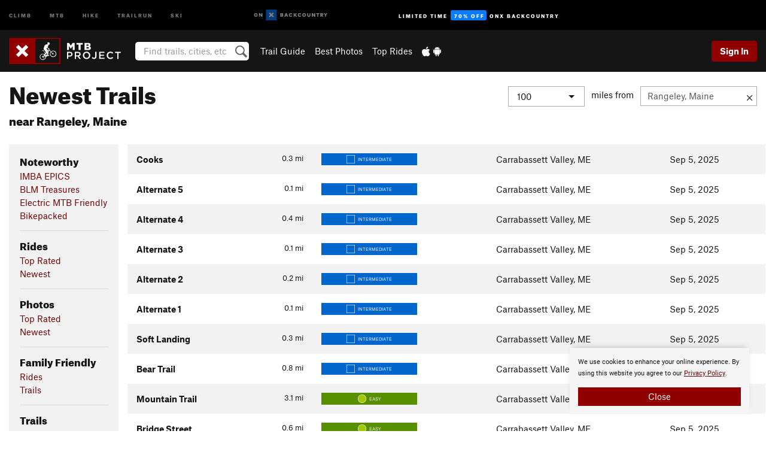

--- FILE ---
content_type: text/html; charset=UTF-8
request_url: https://www.mtbproject.com/featured/trails/newest/rangeley-me
body_size: 14104
content:
<!DOCTYPE html>
<html xmlns="http://www.w3.org/1999/xhtml" lang="en-US">
    <head>
        <meta charset="utf-8">
<meta http-equiv="X-UA-Compatible" content="IE=edge">
<meta name="viewport" content="width=device-width, initial-scale=1, shrink-to-fit=no, viewport-fit=cover">

<title>Newest Trails near Rangeley, Maine</title>

<meta http-equiv="Content-Language" content="en_US" />

<link href="/css/ap-vendor-full.css?id=fa0c443b73aac8a18b4ba7cffcc25368" rel="stylesheet" />


<link rel="stylesheet" href="/css/styles-shared-all.css?id=aedb0a51a5dd997667be99ba5074f0fb"/>

    <link rel="stylesheet" href="/css/styles-shared-ap.css?id=15053a49f49e2336f1c6295cbf5ff953"/>

<link rel="stylesheet" href="/css/styles-site-mtb.css?id=2f8317559c51dcd473eff38e9194259b"/>


    <style>
        .metric {
            display: none;
        }
    </style>

            <link href="//cdn2.apstatic.com" rel="dns-prefetch" />
    
<meta name="description" content="Explore Newest Trails on MTB Project located near Rangeley, Maine"/>
    <meta property="og:title" content="Newest Trails near Rangeley, Maine"/>
    <meta property="og:site_name" content="MTB Project"/>
    <meta property="og:type" content="website"/>
    <meta property="og:description" content="Explore Newest Trails on MTB Project located near Rangeley, Maine"/>
    <meta property="og:image" content="https://mtbproject.com/assets/photos/mtb/5256464_medium_1554330243.jpg?cache=1768629142"/>
    <meta property="fb:app_id" content="464595330225414"/>

    
    

    
            
        
    
<meta name="google-site-verification" content="oaBqy_DPtwSfeslA6iXQt-4NcKcCvSMM5IILhPEH1yA"/>
<link rel="shortcut icon" href="/img/mtb/favicons/favicon.png">
<link rel="apple-touch-icon-precomposed" href="/img/mtb/favicons/favicon-152.png">
<link rel="icon" sizes="16x16" href="/img/mtb/favicons/favicon-16.png">
<link rel="icon" sizes="32x32" href="/img/mtb/favicons/favicon-32.png">
<link rel="icon" sizes="152x152" href="/img/mtb/favicons/favicon-152.png">
<link rel="icon" sizes="180x180" href="/img/mtb/favicons/favicon-180.png">

<script src="/js/ap-vendor-full.js?id=1945ee864736d4f641db293c26469e96"></script>

    <script type="text/javascript">
        (function(w) {
            w.ap = w.ap || {};

            w.ap.config = {
                'projectType': 'mtb',
                'allProjectTypes': ["climb","mtb","hike","trailrun","ski"],
                'isLoggedIn': 0,
                'userId': undefined,
                                    'onxUserId': undefined,
                                'isAdmin': 0,
                'displayMetric': 0,
                'cdnUrl': '',
                'cdnFilesUrl': 'https://mtbproject.com/assets',
                'brandColor': '#900000',
                'riderRight': '/img/mtb/riderRight.svg',
                'riderLeft': '/img/mtb/riderLeft.svg',
                'isProd': '1',
                'env': 'production'
            };
        })(window);
    </script>

    <script src="/js/sites/all.js?id=449cf39ab6835bb9a0eda35c278225b3"></script>
    <script src="/js/sites/ap.js?id=ed1d4111a8d160505075462007825505"></script>
    <script src="/js/firebase-mtb.js?id=af15bb5b20b995a186fb11f248f31f52"></script>

<script src="/js/mtb-main.js?id=c6693d871038a1d094e2cb25778dba0f"></script>
<script>
        (function(w,d,s,l,i){w[l]=w[l]||[];
                        w[l].push({'gtm.start': new Date().getTime(),event:'gtm.js'});
            var f=d.getElementsByTagName(s)[0],j=d.createElement(s),dl=l!='dataLayer'?'&l='+l:'';j.async=true;j.src=
            'https://www.googletagmanager.com/gtm.js?id='+i+dl;f.parentNode.insertBefore(j,f);
        })(window,document,'script','dataLayer','GTM-TPJH4VB');
    </script>
            <script>
            (function(b,r,a,n,c,h,_,s,d,k){if(!b[n]||!b[n]._q){for(;s<_.length;)c(h,_[s++]);d=r.createElement(a);d.async=1;d.src="https://cdn.branch.io/branch-latest.min.js";k=r.getElementsByTagName(a)[0];k.parentNode.insertBefore(d,k);b[n]=h}})(window,document,"script","branch",function(b,r){b[r]=function(){b._q.push([r,arguments])}},{_q:[],_v:1},"addListener banner closeBanner closeJourney data deepview deepviewCta first init link logout removeListener setBranchViewData setIdentity track trackCommerceEvent logEvent disableTracking getBrowserFingerprintId crossPlatformIds lastAttributedTouchData setAPIResponseCallback qrCode setRequestMetaData setAPIUrl getAPIUrl setDMAParamsForEEA".split(" "), 0);
            branch.init('key_live_pjQ0EKK0ulHZ2Vn7cvVJNidguqosf7sF');
            branch.setBranchViewData({
                data: {
                    web_url: window.location.href,
                },
            })
                    </script>
        <script src="https://615b02ef838540809c4f5d09cd4e9626.js.ubembed.com" async></script>
    <script data-ad-client="ca-pub-6303172662991335" async crossorigin="anonymous" src="https://pagead2.googlesyndication.com/pagead/js/adsbygoogle.js?client=ca-pub-6303172662991335"></script>
    <script async src="https://securepubads.g.doubleclick.net/tag/js/gpt.js"></script>
    <script>
        window.googletag = window.googletag || {cmd: []};
        googletag.cmd.push(function() {

            googletag.defineSlot(
                '/22290733000/AdventureProjects/BellyBand',
                [
                    [1024, 90],
                    [1024, 250],
                    [728, 90],
                    [728, 250],
                    [300, 600],
                    [300, 250],
                ],
                'div-gpt-ad-1614710348458-0'
            ).defineSizeMapping([
                [[1024, 0], [[1024, 250], [1024, 90]]],
                [[728, 0], [[728, 250], [728, 90]]],
                [[300, 0], [[300, 600],[300, 250]]],
                [[0, 0], []]
            ]).addService(googletag.pubads());;

            googletag.defineSlot(
                '/22290733000/AdventureProjects/LeaderBoard',
                [
                    [1024, 90],
                    [1024, 250],
                    [728, 250],
                    [728, 90],
                    [320, 50],
                    [320, 100]
                ],
                'div-gpt-ad-1614709329076-0'
            ).defineSizeMapping([
                [[1024, 0], [[1024, 250], [1024, 90]]],
                [[728, 0], [[728, 250], [728, 90]]],
                [[300, 0], [[320, 100],[320, 50]]],
                [[0, 0], []]
            ]).addService(googletag.pubads());

            googletag.pubads().setTargeting('domain','mtbproject.com');
            googletag.pubads().setTargeting('env','production');
            googletag.pubads().setTargeting('url','featured/trails/newest/rangeley-me');
            googletag.pubads().setTargeting('dir','featured');
            googletag.pubads().setTargeting('user_role','guest');
            googletag.pubads().setTargeting('is_logged_in','false');
            googletag.pubads().enableSingleRequest();
            googletag.pubads().collapseEmptyDivs();
            googletag.enableServices();
        });
    </script>

<link href="/css/froala_editor.pkgd.min-3-1-0.css" rel="stylesheet" type="text/css"/>








    </head>
    <body id="body-mtb">
                    <noscript><iframe src="https://www.googletagmanager.com/ns.html?id=GTM-TPJH4VB"
                  height="0" width="0" style="display:none;visibility:hidden"></iframe></noscript>

    
    <div class="modal fade login-modal" id="login-modal" tabindex="-1" role="dialog" aria-hidden="true">
    <div class="modal-dialog modal-sm" role="document">
        <div class="modal-content">
            <div class="modal-header">
                
                                    <button type="button" class="close" data-dismiss="modal" aria-label="Close">
                        <span aria-hidden="true">
                            <img src="/img/icons/closeX-lightBg.svg" />
                        </span>
                    </button>
                                <h2 class="modal-title">Sign Up or Log In</h2>
                            </div>
            <div class="modal-body">
                <div class="container-fluid">
                    <div class="text-xs-center all-sites-disclaimer">
    <p class="text-muted"><a target="_blank" href="https://www.adventureprojects.net">Your FREE account works with all Adventure Projects sites <img src="/img/arrows/nextGray.svg"/></a></p>
</div>

<div class="login-signup-block" >
    <span class="wide">
    <a href="https://www.mtbproject.com/auth/login/onx" class="btn btn-onx"><img src="/img/social/white-onx.svg">Continue with onX Maps</a>
</span>

    <span class="wide">
    <a href="https://www.mtbproject.com/auth/login/facebook" class="btn btn-facebook"><img src="/img/social/white-facebook.svg">Sign in with Facebook</a>
</span>

    <span class="wide">
        <style>
            #appleid-signin {
                width: 100%;
                height: 40px;
                margin: 1rem 0;
            }
            div[role="button"] {
                max-width: none !important;
            }
        </style>
        <div
            id="appleid-signin"
            data-color="white"
            data-border="true"
            data-type="sign in"
            data-border="true"
            data-border-radius="20"
        ></div>
        <script type="text/javascript"
                src="https://appleid.cdn-apple.com/appleauth/static/jsapi/appleid/1/en_US/appleid.auth.js"></script>
        <script type="text/javascript">
            AppleID.auth.init({
                clientId: 'com.mtbproject.www',
                scope: 'name email',
                redirectURI: 'https://www.mtbproject.com/auth/login/apple/return',
                usePopup: false //or false defaults to false
            });
        </script>
</span>

    
    <br />
    <div id="email-login"></div>
    <a class="lost-password-toggle" href="#" style="display: block; margin-top: 5px;">Password help</a>

    <div class="orSeparator">
        <span>OR</span><hr>
    </div>

    
            
        <div id="email-signup"></div>
        <p></p>
    </div>


<div class="lost-password-block"  style="display: none" >
    <div id="forgot-password"></div>
    <p class="mt-2 text-xs-center"><a class="lost-password-toggle" href="#">Cancel</a></p>
</div>

<script>
    $.ajax({
        type:'GET',
        url:'/ajax/public/auth/signup',
        success:function(data) {
            $("#email-signup").html(data);
        },

        error: function (msg) {
            console.log(msg);
            var errors = msg.responseJSON;
        }
    });
    $.ajax({
        type:'GET',
        url:'/ajax/public/auth/login',
        success:function(data) {
            $("#email-login").html(data);
        },

        error: function (msg) {
            console.log(msg);
            var errors = msg.responseJSON;
        }
    });
    $.ajax({
        type:'GET',
        url:'/ajax/public/auth/forgot',
        success:function(data) {
            $("#forgot-password").html(data);
        },

        error: function (msg) {
            console.log(msg);
            var errors = msg.responseJSON;
        }
    });
</script>
                </div>
            </div>
                    </div>
    </div>
</div>


<div class="modal fade share-content-modal" id="share-content-modal" tabindex="-1" role="dialog" aria-hidden="true">
    <div class="modal-dialog modal-sm" role="document">
        <div class="modal-content">
            <div class="modal-header">
                
                                    <button type="button" class="close" data-dismiss="modal" aria-label="Close">
                        <span aria-hidden="true">
                            <img src="/img/icons/closeX-lightBg.svg" />
                        </span>
                    </button>
                                <h2 class="modal-title">Share on MTB Project</h2>
                            </div>
            <div class="modal-body">
                <div class="container-fluid">
                    <div class="block">
            <a href="https://www.mtbproject.com/share/trail">Create Recommended Route or
        Trail <img class="arrow"
                                                     src="/img/mtb/downArrow.png"></a>
    <img class="sliver" src="/img/mapSliver.jpg" />
        </div>
        <hr>
    <div class="block">
        <a href="https://www.mtbproject.com/edit/symbol">Add a Symbol <img class="arrow"
                                                                                        src="/img/mtb/downArrow.png"></a>
    <div class="symbols mt-1">
        <img src="/img/map/hazard.png">
        <img src="/img/map/parking.png">
        <img src="/img/map/viewpoint.png">
        <img src="/img/map/info.png">
    </div>
    </div>
    <hr>
    <div class="block">
        <a href="https://www.mtbproject.com/share/photo">Share a Photo <img class="arrow" src="/img/mtb/downArrow.png"></a>
    <img class="sliver" src="/img/photoSliver.png"/>
    </div>
    <hr>
    <div class="block">
        <a href="https://www.mtbproject.com/share/video">Share a Video <img class="arrow" src="/img/mtb/downArrow.png"></a>
    <div class="mt-1"><img class="videos" src="/img/youTubeVimeo.png"></div>
    </div>
        <hr>
    <div>
        <p><small>Taking other people's content (text, photos, etc) without permission is a copyright violation and
                NOT OKAY!</small></p>
    </div>
                </div>
            </div>
                    </div>
    </div>
</div>
<div class="modal fade flag-content-modal" id="flag-content-modal" tabindex="-1" role="dialog" aria-hidden="true">
    <div class="modal-dialog modal-sm" role="document">
        <div class="modal-content">
            <div class="modal-header">
                
                                    <button type="button" class="close" data-dismiss="modal" aria-label="Close">
                        <span aria-hidden="true">
                            <img src="/img/icons/closeX-lightBg.svg" />
                        </span>
                    </button>
                                <h2 class="modal-title">Flag Inappropriate Post</h2>
                            </div>
            <div class="modal-body">
                <div class="container-fluid">
                    <form method="post" id="flag-content-form">
    <div class="form-group">
        <div id="type-label"></div>
        <p>
            <label><input type="radio" name="type" value="spam"> Spam?</label><br>
            <label><input type="radio" name="type" value="jerk"> Being a jerk / offensive?</label><br>
            <label><input type="radio" name="type" value="accident"> This is about an injury or accident</label>
            <label><input type="radio" name="type" value="other"> Something else? Please explain.</label>
        </p>
        <p>If it's not super-obvious, tell us why:</p>
        <textarea class="short form-control" name="reason"></textarea>
    </div>
    <div class="form-group">
        <input type="hidden" name="_token" value="RF6ZMly5vJvOfDUxnyawe7yujOYfB6BhJifNsnIJ" autocomplete="off">
        <input type="submit" class="btn btn-primary" value="Flag It">
        <a href="#" class="btn btn-link btn-sm cancel" data-dismiss="modal">Cancel</a>

        <input type="hidden" name="id" value="" />
    </div>
    <div class="form-group small text-muted">
        An Adventure Projects staff member will review this and take an appropriate action, but we generally don't reply.
    </div>
</form>

<script>
    $('#flag-content-form').validate({
        rules: {
            type: {
                required: true
            },
        },
        errorPlacement: function(error, element) {
            error.insertAfter("#type-label");
        }
    });
</script>                </div>
            </div>
                    </div>
    </div>
</div>
<div id="faded-background"></div>
                            <div id="header-container-print" class="text-xs-center">
    <img id="logo-print" alt="MTB Project Logo"
         src="/img/mtb/logoHex.png"/>
</div>
<div id="header-container">
    <div class="top-nav">
    <div class="top-nav__wrap">
        <div class="top-nav__left">
            <div class="top-nav__item hidden-sm-down"><a class="top-nav__activity" href="https://www.mountainproject.com"
                    title="Open Mountain Project">Climb</a></div>
            <div class="top-nav__item hidden-sm-down"><a class="top-nav__activity" href="https://www.mtbproject.com"
                    title="Open MTB Project">MTB</a></div>
            <div class="top-nav__item hidden-sm-down"><a class="top-nav__activity" href="https://www.hikingproject.com"
                    title="Open Hiking Project">Hike</a></div>
            <div class="top-nav__item hidden-sm-down"><a class="top-nav__activity"
                    href="https://www.trailrunproject.com" title="Open TrailRun Project">Trailrun</a></div>
            <div class="top-nav__item hidden-sm-down"><a class="top-nav__activity" href="https://www.powderproject.com"
                    title="Open Powder Project">Ski</a></div>
            <div class="top-nav__item">
                <a class="top-nav__activity" href="https://webmap.onxmaps.com/backcountry/?mode=mtb&amp;utm_source=mtbproject&amp;utm_medium=owned_referral&amp;utm_content=ap-mtb-top-nav&amp;utm_campaign=bc_ap-mtb-top-nav-12222023" title="onX Backcountry">
                    <svg width="auto" height="18" viewBox="0 0 82 12" fill="none"
                        xmlns="http://www.w3.org/2000/svg" title="onX Backcountry" style="top: 5px;">
                        <path
                            d="M1.06878 5.99923C1.06878 6.5896 1.44974 6.99653 2.00151 6.99653C2.55329 6.99653 2.93424 6.58805 2.93424 5.99923C2.93424 5.41041 2.55329 5.00193 2.00151 5.00193C1.44974 5.00193 1.06878 5.40886 1.06878 5.99923ZM4 5.99923C4 7.15067 3.17007 8 2 8C0.829933 8 0 7.15067 0 5.99923C0 4.84779 0.829933 4 2 4C3.17007 3.99846 4 4.84779 4 5.99923Z"
                            fill="white" />
                        <path fill-rule="evenodd" clip-rule="evenodd"
                            d="M9.25 8H8.20433L6.57379 5.75154V8H5.5V4H6.54551L8.17621 6.24862V4H9.25V8Z"
                            fill="white" />
                        <path fill-rule="evenodd" clip-rule="evenodd" d="M13.25 12H25.25V0H13.25V12Z" fill="#087BFF" />
                        <path fill-rule="evenodd" clip-rule="evenodd"
                            d="M22.0001 7.66034L20.9297 8.73077L19.2502 7.0512L17.5705 8.73077L16.5001 7.66034L18.1797 5.98076L16.5001 4.30104L17.5705 3.23077L19.2502 4.91018L20.9297 3.23077L22.0001 4.30104L20.3206 5.98076L22.0001 7.66034Z"
                            fill="white" />
                        <path
                            d="M32.0371 5.98425C32.352 5.82677 32.5567 5.52757 32.5567 5.14961C32.5567 4.4567 32.0844 4.01575 31.0294 4.01575H29.25V7.96851H31.1238C32.1631 7.96851 32.6354 7.52756 32.6354 6.83464C32.6354 6.45669 32.3677 6.11024 32.0371 5.98425ZM30.3208 4.89764H30.9978C31.297 4.89764 31.4387 5.00788 31.4387 5.22835C31.4387 5.44882 31.2812 5.55905 30.9978 5.55905H30.3208V4.89764ZM31.0608 7.10236H30.3208V6.4252H31.0608C31.3758 6.4252 31.5332 6.53543 31.5332 6.77165C31.5332 6.99213 31.3758 7.10236 31.0608 7.10236ZM35.1548 4.01575L33.659 7.96851H34.777L35.0447 7.21261H36.5249L36.7925 7.96851H37.9262L36.4303 4.01575H35.1548ZM35.3754 6.26771L35.7847 5.10237L36.1942 6.26771H35.3754ZM40.8551 4.97638C41.233 4.97638 41.5322 5.14961 41.7211 5.48032L42.6659 4.96064C42.3196 4.33071 41.6424 3.95276 40.8551 3.95276C39.6269 3.95276 38.7766 4.80315 38.7766 6.00001C38.7766 7.19685 39.6426 8.04724 40.8551 8.04724C41.6424 8.04724 42.2408 7.70079 42.6187 7.13386L41.7368 6.51969C41.5164 6.8504 41.2172 7.02362 40.8394 7.02362C40.3512 7.02362 39.8789 6.67717 39.8789 6.00001C39.8946 5.38583 40.3039 4.97638 40.8551 4.97638ZM47.7835 4.01575H46.4766L45.4846 5.49607H45.1697V4.01575H44.0989V7.96851H45.1697V6.45669H45.4688L46.5868 7.96851H47.9095L46.3506 5.95276L47.7835 4.01575ZM50.7911 4.97638C51.169 4.97638 51.4682 5.14961 51.6571 5.48032L52.6019 4.96064C52.2556 4.33071 51.5784 3.95276 50.7911 3.95276C49.5629 3.95276 48.7126 4.80315 48.7126 6.00001C48.7126 7.19685 49.5786 8.04724 50.7911 8.04724C51.5784 8.04724 52.1767 7.70079 52.5547 7.13386L51.6728 6.51969C51.4524 6.8504 51.1532 7.02362 50.7754 7.02362C50.2872 7.02362 49.8148 6.67717 49.8148 6.00001C49.8306 5.38583 50.2399 4.97638 50.7911 4.97638ZM55.8457 3.95276C54.6175 3.95276 53.7514 4.8189 53.7514 6.00001C53.7514 7.18111 54.6175 8.04724 55.8457 8.04724C57.0739 8.04724 57.94 7.18111 57.94 6.00001C57.94 4.8189 57.0739 3.95276 55.8457 3.95276ZM55.8457 7.02362C55.2631 7.02362 54.8694 6.59842 54.8694 6.00001C54.8694 5.40158 55.2631 4.97638 55.8457 4.97638C56.4283 4.97638 56.8219 5.40158 56.8219 6.00001C56.8219 6.59842 56.4283 7.02362 55.8457 7.02362ZM61.7664 6.33071C61.7664 6.78741 61.5144 7.02362 61.0892 7.02362C60.6641 7.02362 60.4122 6.78741 60.4122 6.33071V4.01575H59.3414V6.3622C59.3414 7.43307 59.9555 8.04724 61.0892 8.04724C62.223 8.04724 62.8372 7.43307 62.8372 6.3622V4.01575H61.7664V6.33071ZM67.0729 6.23623L65.451 4.01575H64.396V7.96851H65.4667V5.74803L67.0886 7.96851H68.128V4.01575H67.0729V6.23623ZM70.4741 5.00788V7.96851H71.5448V5.00788H72.6629V4.01575H69.3403V5.00788H70.4741ZM77.1664 5.33859C77.1664 4.53543 76.6309 4.01575 75.639 4.01575H73.8754V7.96851H74.9461V6.56693H75.0091L75.9539 7.96851H77.2136L76.1429 6.51969C76.8042 6.37796 77.1664 5.93701 77.1664 5.33859ZM75.6232 5.68504H74.9461V4.97638H75.6232C75.8909 4.97638 76.0799 5.08661 76.0799 5.32283C76.0799 5.57481 75.8909 5.68504 75.6232 5.68504ZM80.4731 4.01575L79.67 5.51181L78.867 4.01575H77.6387L79.1346 6.48819V7.96851H80.2054V6.47245L81.6698 4.01575H80.4731Z"
                            fill="white" />
                    </svg>
                </a>
            </div>
                            <div class="top-nav__item">
                    <a class="top-nav__activity top-nav__activity--cta" href="https://www.onxmaps.com/backcountry/onx-backcountry-is-now-powered-by-mtb-project?utm_source=mtbproject&amp;utm_medium=owned_referral&amp;utm_content=ap-mtb-top-nav-cta&amp;utm_campaign=bc_lto-67-off"
                        title="Limited Time Offer">
                        <span>Limited Time</span><strong>70% Off</strong><span class="hidden-sm-down">onX
                            Backcountry</span>
                    </a>
                </div>
                    </div>
        <div class="top-nav__right">
            <div id="content-in-progress" class="top-nav__item"></div>
<script>
    if (inIframe()) {
        $("#content-in-progress").hide();
    }else{
        $.ajax({
            type:'GET',
            url:'/ajax/public/content-in-progress',
            success:function(data) {
                $("#content-in-progress").html(data);
                attachMessageToggles();
            },
            error: function (msg) {
                console.log(msg);
                var errors = msg.responseJSON;
            }
        });
    }
</script>

        </div>
    </div>
</div>
    <div id="header" class="container-fluid">
        <div class="header-container">
                            <div class="header-container__nav">
                    
                    <a href="/" class="app-logo" title="Home"><img src="/img/mtb/logoHex2.svg" alt="Logo"/></a>

                    <div id="desktop-header-search" class="search hidden-sm-down">
                        <search redirect-url="https://www.mtbproject.com/search"
                                endpoint="https://www.mtbproject.com/ajax/public/search/suggestions" container="desktop-header-search"
                                placeholder="Find trails, cities, etc" autocomplete="off" name="search"></search>
                    </div>

                    <div id="header-nav" class="hidden-sm-down">
                                                <div id="links">
            <div class="tab">
            <a href="https://www.mtbproject.com/directory/areas">Trail Guide</a>
        </div>
            <div class="tab">
            <a href="/featured/photos/top-rated">Best Photos</a>
        </div>
            <div class="tab">
            <a href="/featured/rides/top-rated">Top Rides</a>
        </div>
        <div class="tab">
        <a href="https://www.mtbproject.com/mobile-app" title="Mobile Apps">
            <img class="apple icon" src="/img/apple.png" alt="Apple"/><img
                    class="android icon" src="/img/android.png" alt="Android"/>
        </a>
    </div>
</div>
                    </div>
                                    </div>
                
                <div class="header-container__user">
                                            
                    <div id="user">
                        
                                                    <a href="#" data-toggle="modal" data-target="#login-modal"
                                class="btn btn-primary btn-sm sign-in">Sign In</a>
                                            </div>
                    
                    
                    <div id="hamburger-container" class="hidden-md-up">
                        
                        <a class="hamburger" id="hamburger-trigger" data-toggle="collapse"
                            href="#hamburger-contents" aria-expanded="false" aria-controls="hamburger-contents"><img
                                    src="/img/hamburgerIcon.svg" class="closed" alt="Menu"
                                    title="Menu"></a>
                    </div>
                </div>
                    </div>
        
        <div class="container-fluid row collapse hidden-lg-up" id="hamburger-contents">
            <div id="mobile-header-search" class="item search">
                <search redirect-url="https://www.mtbproject.com/search"
                        endpoint="https://www.mtbproject.com/ajax/public/search/suggestions" container="mobile-header-search"
                        placeholder="Find trails, cities, etc" autocomplete="off"  name="search"></search>
            </div>
            <div class="item">
        <a href="https://www.mtbproject.com/directory/areas">Trail Guide
            <img class="menu-arrow" src="/img/arrowRightBlack.svg" /></a>
    </div>
    <div class="item">
        <a href="/featured/rides/top-rated">Best
            Trails &amp; Photos<img class="menu-arrow" src="/img/arrowRightBlack.svg" /></a>
    </div>
<div class="item mobile">
    <a href="https://www.mtbproject.com/mobile-app">
        Get the app
        <img class="apple" src="/img/appleBlack.svg" />
        <img class="android" src="/img/androidBlack.svg" />
        <img class="menu-arrow" src="/img/arrowRightBlack.svg" />
    </a>
</div>
        </div>

            </div>
</div>


<div class="">
    <div class="container-fluid">
        <div class="row">
            <!-- /22290733000/AdventureProjects/LeaderBoard -->
            <style>#div-gpt-ad-1614709329076-0 iframe { margin: 10px 0 0; } </style>
            <div style="display: flex; justify-content: center;">
                <div id='div-gpt-ad-1614709329076-0'>
                <script>
                    googletag.cmd.push(function() { googletag.display('div-gpt-ad-1614709329076-0'); });
                </script>
                </div>
            </div>
        </div>
    </div>
</div>

        <div class="main-content-container ">
            <div class="container-fluid">
                <div id="flash-message"></div>
    <script>
        $.ajax({
            type:'GET',
            url:'/ajax/public/flash/messages',
            success:function(data) {
                $("#flash-message").html(data);
            },
            cache: false,
            error: function (msg) {
                console.log(msg);
                var errors = msg.responseJSON;
            }
        });
    </script>
                <script>
    // if in an iframe, we're probably in some admin or admin-like tool, or a widget.  don't show some messaging
    // we want to do this here (not document ready) which would cause a highly visible page reflow
    if (inIframe()) {
        $(".page-improvement-message").hide();
    }
</script>


                 <span id="featured-content">
    <div class="row page-title featured">
        <div class="col-xs-12 mb-1">
            <h1 style="line-height: 1em;">
                Newest Trails
                                    <br><span style="font-size: 1.25rem;">near Rangeley, Maine</span>
                            </h1>

            <hr class="hidden-sm-up">
            <h2 class="expander hidden-sm-up"
                onclick="toggleExpander('#expand-distance', '#distance-selection')">
                 Rangeley, Maine                 <img class="expander" id="expand-distance" src="/img/icons/accordionExpand.svg" alt="Expand menu">
            </h2>

            
                            <div id="distance-selection" class="right-contents hidden-xs-down">
                    <form class="form-inline search" id="location-search-container">
                        <div class="select form-group">
                            <select class="form-control" onchange="topRatedDistanceChanged(this.value);">
                                <option value="">Select one...</option>
                                                                    <option  value="25">
                                        25
                                    </option>
                                                                    <option  value="50">
                                        50
                                    </option>
                                                                    <option  selected  value="100">
                                        100
                                    </option>
                                                                    <option  value="150">
                                        150
                                    </option>
                                                            </select>
                        </div>
                        <span id="miles-from">miles from</span>
                        <div id="location-search-group">
                            <div class="clear-location-container">
                                <input class="form-control" type="text" id="location-search-trigger"
                                    data-ajax="https://www.mtbproject.com/ajax/public/search/location" data-source="top-rated" value="Rangeley, Maine"
                                    placeholder="City, area, park, etc" />
                                <a id="clear-location" href="#" title="Clear location" ><img src="/img/icons/alertCloseX.svg" alt="Clear location"/></a>
                            </div>
                            <div class="search-results" id="location-search-results">
                                <img class="wait-gif" src="/img/waitWhite.gif" alt="loading">
                            </div>
                        </div>
                    </form>
                </div>
                    </div>
    </div>
    <div class="row">
        
        <div class="col-lg-2 col-md-3 col-sm-4">

            <h2 class="hidden-sm-up expander" onclick="toggleExpander('#expand-nav', '#nav-card')">
                Recommended Routes, Photos, &amp; More
                <img class="expander" id="expand-nav" src="/img/icons/accordionExpand.svg" alt="Expand menu">
            </h2>

            <div id="nav-card" class="card content-card hidden-xs-down">
                <div id="nav" class="card-block">
                                            <h3>Noteworthy</h3>
                                                
                                                                                                                        <a href="/featured/noteworthy/imba-epics">IMBA EPICS</a>
                                                                                        <br />
                                                                                                                        <a href="/featured/noteworthy/blm-treasures">BLM Treasures</a>
                                                                                        <br />
                                                                                                                        <a href="/featured/noteworthy/electric-mtb-friendly/rangeley-me?distance=100">Electric MTB Friendly</a>
                                                                                        <br />
                                                                                                                        <a href="/featured/noteworthy/bikepacked/rangeley-me?distance=100">Bikepacked</a>
                                                                                        <br />
                        
                         
                            <hr />
                                                                    <h3>Rides</h3>
                                                
                                                                                                                        <a href="/featured/rides/top-rated/rangeley-me?distance=100">Top Rated</a>
                                                                                        <br />
                                                                                                                        <a href="/featured/rides/newest/rangeley-me?distance=100">Newest</a>
                                                                                        <br />
                        
                         
                            <hr />
                                                                    <h3>Photos</h3>
                                                
                                                                                                                        <a href="/featured/photos/top-rated/rangeley-me?distance=100">Top Rated</a>
                                                                                        <br />
                                                                                                                        <a href="/featured/photos/newest/rangeley-me?distance=100">Newest</a>
                                                                                        <br />
                        
                         
                            <hr />
                                                                    <h3>Family Friendly</h3>
                                                
                                                                                                                        <a href="/featured/family-friendly/rides/rangeley-me?distance=100">Rides</a>
                                                                                        <br />
                                                                                                                        <a href="/featured/family-friendly/trails/rangeley-me?distance=100">Trails</a>
                                                                                        <br />
                        
                         
                            <hr />
                                                                    <h3>Trails</h3>
                                                
                                                                                                                        <a href="/featured/trails/top-rated/rangeley-me?distance=100">Top Rated</a>
                                                                                        <br />
                                                                                                                        <a href="/featured/trails/newest/rangeley-me?distance=100">Newest</a>
                                                                                        <br />
                        
                         
                            <hr />
                                                                    <h3>Videos</h3>
                                                
                                                                                                                        <a href="/featured/videos/top-rated/rangeley-me?distance=100">Top Rated</a>
                                                                                        <br />
                                                                                                                        <a href="/featured/videos/newest/rangeley-me?distance=100">Newest</a>
                                                                                        <br />
                        
                                                            </div>
            </div>
            <hr class="hidden-sm-up">
        </div>

        
        <div class="col-lg-10 col-md-9 col-sm-8">
            <div class="row">
            <div class="table-responsive">
    <table class="table table-striped trail-table">
        <tbody>
            
            <tr data-href="https://www.mtbproject.com/trail/7074606/cooks" class="trail-row">
        <td>
            
            
            
            
            <span class="imperial">0.3
    <span class="units">mi</span>
</span>
<span class="metric">0.4
    <span class="units">km</span>
</span>

            <a href="https://www.mtbproject.com/trail/7074606/cooks" class="text-black"><!--
            
                                --><strong>Cooks</strong>
            </a>

            
            <div class="hidden-md-up small second-row">
    <div class="difficulty-banner-sm
 difficulty-blue ">
    <img src="/img/diff/blueBorder.svg" alt="Intermediate">
    <span class="difficulty-text text-white align-middle">Intermediate</span>
</div>

    
            Sep 5, 2025
    
    
    <div class="float-xs-right">
        Carrabassett Valley, ME

        
            </div>
</div>

<div class="hidden-md-up mt-half">
    
    
    
    <!--TODO-MARKER-7074606-->
</div>
        </td>
        
        <td class="hidden-sm-down">
    <div class="difficulty-banner-sm
 difficulty-blue ">
    <img src="/img/diff/blueBorder.svg" alt="Intermediate">
    <span class="difficulty-text text-white align-middle">Intermediate</span>
</div>
</td>


<td class="hidden-sm-down">
    Carrabassett Valley, ME
</td>


    <td class="hidden-sm-down">
        Sep 5, 2025
    </td>








<td class="hidden-sm-down p-0">
    <!--TODO-MARKER-7074606-->
</td>
    </tr>
            <tr data-href="https://www.mtbproject.com/trail/7074603/alternate-5" class="trail-row">
        <td>
            
            
            
            
            <span class="imperial">0.1
    <span class="units">mi</span>
</span>
<span class="metric">0.2
    <span class="units">km</span>
</span>

            <a href="https://www.mtbproject.com/trail/7074603/alternate-5" class="text-black"><!--
            
                                --><strong>Alternate 5</strong>
            </a>

            
            <div class="hidden-md-up small second-row">
    <div class="difficulty-banner-sm
 difficulty-blue ">
    <img src="/img/diff/blueBorder.svg" alt="Intermediate">
    <span class="difficulty-text text-white align-middle">Intermediate</span>
</div>

    
            Sep 5, 2025
    
    
    <div class="float-xs-right">
        Carrabassett Valley, ME

        
            </div>
</div>

<div class="hidden-md-up mt-half">
    
    
    
    <!--TODO-MARKER-7074603-->
</div>
        </td>
        
        <td class="hidden-sm-down">
    <div class="difficulty-banner-sm
 difficulty-blue ">
    <img src="/img/diff/blueBorder.svg" alt="Intermediate">
    <span class="difficulty-text text-white align-middle">Intermediate</span>
</div>
</td>


<td class="hidden-sm-down">
    Carrabassett Valley, ME
</td>


    <td class="hidden-sm-down">
        Sep 5, 2025
    </td>








<td class="hidden-sm-down p-0">
    <!--TODO-MARKER-7074603-->
</td>
    </tr>
            <tr data-href="https://www.mtbproject.com/trail/7074602/alternate-4" class="trail-row">
        <td>
            
            
            
            
            <span class="imperial">0.4
    <span class="units">mi</span>
</span>
<span class="metric">0.7
    <span class="units">km</span>
</span>

            <a href="https://www.mtbproject.com/trail/7074602/alternate-4" class="text-black"><!--
            
                                --><strong>Alternate 4</strong>
            </a>

            
            <div class="hidden-md-up small second-row">
    <div class="difficulty-banner-sm
 difficulty-blue ">
    <img src="/img/diff/blueBorder.svg" alt="Intermediate">
    <span class="difficulty-text text-white align-middle">Intermediate</span>
</div>

    
            Sep 5, 2025
    
    
    <div class="float-xs-right">
        Carrabassett Valley, ME

        
            </div>
</div>

<div class="hidden-md-up mt-half">
    
    
    
    <!--TODO-MARKER-7074602-->
</div>
        </td>
        
        <td class="hidden-sm-down">
    <div class="difficulty-banner-sm
 difficulty-blue ">
    <img src="/img/diff/blueBorder.svg" alt="Intermediate">
    <span class="difficulty-text text-white align-middle">Intermediate</span>
</div>
</td>


<td class="hidden-sm-down">
    Carrabassett Valley, ME
</td>


    <td class="hidden-sm-down">
        Sep 5, 2025
    </td>








<td class="hidden-sm-down p-0">
    <!--TODO-MARKER-7074602-->
</td>
    </tr>
            <tr data-href="https://www.mtbproject.com/trail/7074601/alternate-3" class="trail-row">
        <td>
            
            
            
            
            <span class="imperial">0.1
    <span class="units">mi</span>
</span>
<span class="metric">0.2
    <span class="units">km</span>
</span>

            <a href="https://www.mtbproject.com/trail/7074601/alternate-3" class="text-black"><!--
            
                                --><strong>Alternate 3</strong>
            </a>

            
            <div class="hidden-md-up small second-row">
    <div class="difficulty-banner-sm
 difficulty-blue ">
    <img src="/img/diff/blueBorder.svg" alt="Intermediate">
    <span class="difficulty-text text-white align-middle">Intermediate</span>
</div>

    
            Sep 5, 2025
    
    
    <div class="float-xs-right">
        Carrabassett Valley, ME

        
            </div>
</div>

<div class="hidden-md-up mt-half">
    
    
    
    <!--TODO-MARKER-7074601-->
</div>
        </td>
        
        <td class="hidden-sm-down">
    <div class="difficulty-banner-sm
 difficulty-blue ">
    <img src="/img/diff/blueBorder.svg" alt="Intermediate">
    <span class="difficulty-text text-white align-middle">Intermediate</span>
</div>
</td>


<td class="hidden-sm-down">
    Carrabassett Valley, ME
</td>


    <td class="hidden-sm-down">
        Sep 5, 2025
    </td>








<td class="hidden-sm-down p-0">
    <!--TODO-MARKER-7074601-->
</td>
    </tr>
            <tr data-href="https://www.mtbproject.com/trail/7074600/alternate-2" class="trail-row">
        <td>
            
            
            
            
            <span class="imperial">0.2
    <span class="units">mi</span>
</span>
<span class="metric">0.3
    <span class="units">km</span>
</span>

            <a href="https://www.mtbproject.com/trail/7074600/alternate-2" class="text-black"><!--
            
                                --><strong>Alternate 2</strong>
            </a>

            
            <div class="hidden-md-up small second-row">
    <div class="difficulty-banner-sm
 difficulty-blue ">
    <img src="/img/diff/blueBorder.svg" alt="Intermediate">
    <span class="difficulty-text text-white align-middle">Intermediate</span>
</div>

    
            Sep 5, 2025
    
    
    <div class="float-xs-right">
        Carrabassett Valley, ME

        
            </div>
</div>

<div class="hidden-md-up mt-half">
    
    
    
    <!--TODO-MARKER-7074600-->
</div>
        </td>
        
        <td class="hidden-sm-down">
    <div class="difficulty-banner-sm
 difficulty-blue ">
    <img src="/img/diff/blueBorder.svg" alt="Intermediate">
    <span class="difficulty-text text-white align-middle">Intermediate</span>
</div>
</td>


<td class="hidden-sm-down">
    Carrabassett Valley, ME
</td>


    <td class="hidden-sm-down">
        Sep 5, 2025
    </td>








<td class="hidden-sm-down p-0">
    <!--TODO-MARKER-7074600-->
</td>
    </tr>
            <tr data-href="https://www.mtbproject.com/trail/7074599/alternate-1" class="trail-row">
        <td>
            
            
            
            
            <span class="imperial">0.1
    <span class="units">mi</span>
</span>
<span class="metric">0.2
    <span class="units">km</span>
</span>

            <a href="https://www.mtbproject.com/trail/7074599/alternate-1" class="text-black"><!--
            
                                --><strong>Alternate 1</strong>
            </a>

            
            <div class="hidden-md-up small second-row">
    <div class="difficulty-banner-sm
 difficulty-blue ">
    <img src="/img/diff/blueBorder.svg" alt="Intermediate">
    <span class="difficulty-text text-white align-middle">Intermediate</span>
</div>

    
            Sep 5, 2025
    
    
    <div class="float-xs-right">
        Carrabassett Valley, ME

        
            </div>
</div>

<div class="hidden-md-up mt-half">
    
    
    
    <!--TODO-MARKER-7074599-->
</div>
        </td>
        
        <td class="hidden-sm-down">
    <div class="difficulty-banner-sm
 difficulty-blue ">
    <img src="/img/diff/blueBorder.svg" alt="Intermediate">
    <span class="difficulty-text text-white align-middle">Intermediate</span>
</div>
</td>


<td class="hidden-sm-down">
    Carrabassett Valley, ME
</td>


    <td class="hidden-sm-down">
        Sep 5, 2025
    </td>








<td class="hidden-sm-down p-0">
    <!--TODO-MARKER-7074599-->
</td>
    </tr>
            <tr data-href="https://www.mtbproject.com/trail/7074598/soft-landing" class="trail-row">
        <td>
            
            
            
            
            <span class="imperial">0.3
    <span class="units">mi</span>
</span>
<span class="metric">0.5
    <span class="units">km</span>
</span>

            <a href="https://www.mtbproject.com/trail/7074598/soft-landing" class="text-black"><!--
            
                                --><strong>Soft Landing</strong>
            </a>

            
            <div class="hidden-md-up small second-row">
    <div class="difficulty-banner-sm
 difficulty-blue ">
    <img src="/img/diff/blueBorder.svg" alt="Intermediate">
    <span class="difficulty-text text-white align-middle">Intermediate</span>
</div>

    
            Sep 5, 2025
    
    
    <div class="float-xs-right">
        Carrabassett Valley, ME

        
            </div>
</div>

<div class="hidden-md-up mt-half">
    
    
    
    <!--TODO-MARKER-7074598-->
</div>
        </td>
        
        <td class="hidden-sm-down">
    <div class="difficulty-banner-sm
 difficulty-blue ">
    <img src="/img/diff/blueBorder.svg" alt="Intermediate">
    <span class="difficulty-text text-white align-middle">Intermediate</span>
</div>
</td>


<td class="hidden-sm-down">
    Carrabassett Valley, ME
</td>


    <td class="hidden-sm-down">
        Sep 5, 2025
    </td>








<td class="hidden-sm-down p-0">
    <!--TODO-MARKER-7074598-->
</td>
    </tr>
            <tr data-href="https://www.mtbproject.com/trail/7074597/bear-trail" class="trail-row">
        <td>
            
            
            
            
            <span class="imperial">0.8
    <span class="units">mi</span>
</span>
<span class="metric">1.2
    <span class="units">km</span>
</span>

            <a href="https://www.mtbproject.com/trail/7074597/bear-trail" class="text-black"><!--
            
                                --><strong>Bear Trail</strong>
            </a>

            
            <div class="hidden-md-up small second-row">
    <div class="difficulty-banner-sm
 difficulty-blue ">
    <img src="/img/diff/blueBorder.svg" alt="Intermediate">
    <span class="difficulty-text text-white align-middle">Intermediate</span>
</div>

    
            Sep 5, 2025
    
    
    <div class="float-xs-right">
        Carrabassett Valley, ME

        
            </div>
</div>

<div class="hidden-md-up mt-half">
    
    
    
    <!--TODO-MARKER-7074597-->
</div>
        </td>
        
        <td class="hidden-sm-down">
    <div class="difficulty-banner-sm
 difficulty-blue ">
    <img src="/img/diff/blueBorder.svg" alt="Intermediate">
    <span class="difficulty-text text-white align-middle">Intermediate</span>
</div>
</td>


<td class="hidden-sm-down">
    Carrabassett Valley, ME
</td>


    <td class="hidden-sm-down">
        Sep 5, 2025
    </td>








<td class="hidden-sm-down p-0">
    <!--TODO-MARKER-7074597-->
</td>
    </tr>
            <tr data-href="https://www.mtbproject.com/trail/7074596/mountain-trail" class="trail-row">
        <td>
            
            
            
            
            <span class="imperial">3.1
    <span class="units">mi</span>
</span>
<span class="metric">5.0
    <span class="units">km</span>
</span>

            <a href="https://www.mtbproject.com/trail/7074596/mountain-trail" class="text-black"><!--
            
                                --><strong>Mountain Trail</strong>
            </a>

            
            <div class="hidden-md-up small second-row">
    <div class="difficulty-banner-sm
 difficulty-green ">
    <img src="/img/diff/greenBorder.svg" alt="Easy">
    <span class="difficulty-text text-white align-middle">Easy</span>
</div>

    
            Sep 5, 2025
    
    
    <div class="float-xs-right">
        Carrabassett Valley, ME

        
            </div>
</div>

<div class="hidden-md-up mt-half">
    
    
    
    <!--TODO-MARKER-7074596-->
</div>
        </td>
        
        <td class="hidden-sm-down">
    <div class="difficulty-banner-sm
 difficulty-green ">
    <img src="/img/diff/greenBorder.svg" alt="Easy">
    <span class="difficulty-text text-white align-middle">Easy</span>
</div>
</td>


<td class="hidden-sm-down">
    Carrabassett Valley, ME
</td>


    <td class="hidden-sm-down">
        Sep 5, 2025
    </td>








<td class="hidden-sm-down p-0">
    <!--TODO-MARKER-7074596-->
</td>
    </tr>
            <tr data-href="https://www.mtbproject.com/trail/7074595/bridge-street" class="trail-row">
        <td>
            
            
            
            
            <span class="imperial">0.6
    <span class="units">mi</span>
</span>
<span class="metric">1.0
    <span class="units">km</span>
</span>

            <a href="https://www.mtbproject.com/trail/7074595/bridge-street" class="text-black"><!--
            
                                --><strong>Bridge Street</strong>
            </a>

            
            <div class="hidden-md-up small second-row">
    <div class="difficulty-banner-sm
 difficulty-green ">
    <img src="/img/diff/greenBorder.svg" alt="Easy">
    <span class="difficulty-text text-white align-middle">Easy</span>
</div>

    
            Sep 5, 2025
    
    
    <div class="float-xs-right">
        Carrabassett Valley, ME

        
            </div>
</div>

<div class="hidden-md-up mt-half">
    
    
    
    <!--TODO-MARKER-7074595-->
</div>
        </td>
        
        <td class="hidden-sm-down">
    <div class="difficulty-banner-sm
 difficulty-green ">
    <img src="/img/diff/greenBorder.svg" alt="Easy">
    <span class="difficulty-text text-white align-middle">Easy</span>
</div>
</td>


<td class="hidden-sm-down">
    Carrabassett Valley, ME
</td>


    <td class="hidden-sm-down">
        Sep 5, 2025
    </td>








<td class="hidden-sm-down p-0">
    <!--TODO-MARKER-7074595-->
</td>
    </tr>
            <tr data-href="https://www.mtbproject.com/trail/7074594/bracket-brook-trail" class="trail-row">
        <td>
            
            
            
            
            <span class="imperial">0.6
    <span class="units">mi</span>
</span>
<span class="metric">0.9
    <span class="units">km</span>
</span>

            <a href="https://www.mtbproject.com/trail/7074594/bracket-brook-trail" class="text-black"><!--
            
                                --><strong>Bracket Brook Trail</strong>
            </a>

            
            <div class="hidden-md-up small second-row">
    <div class="difficulty-banner-sm
 difficulty-blue ">
    <img src="/img/diff/blueBorder.svg" alt="Intermediate">
    <span class="difficulty-text text-white align-middle">Intermediate</span>
</div>

    
            Sep 5, 2025
    
    
    <div class="float-xs-right">
        Carrabassett Valley, ME

        
            </div>
</div>

<div class="hidden-md-up mt-half">
    
    
    
    <!--TODO-MARKER-7074594-->
</div>
        </td>
        
        <td class="hidden-sm-down">
    <div class="difficulty-banner-sm
 difficulty-blue ">
    <img src="/img/diff/blueBorder.svg" alt="Intermediate">
    <span class="difficulty-text text-white align-middle">Intermediate</span>
</div>
</td>


<td class="hidden-sm-down">
    Carrabassett Valley, ME
</td>


    <td class="hidden-sm-down">
        Sep 5, 2025
    </td>








<td class="hidden-sm-down p-0">
    <!--TODO-MARKER-7074594-->
</td>
    </tr>
            <tr data-href="https://www.mtbproject.com/trail/7074593/snoops-loop" class="trail-row">
        <td>
            
            
            
            
            <span class="imperial">0.4
    <span class="units">mi</span>
</span>
<span class="metric">0.7
    <span class="units">km</span>
</span>

            <a href="https://www.mtbproject.com/trail/7074593/snoops-loop" class="text-black"><!--
            
                                --><strong>Snoop&#039;s Loop</strong>
            </a>

            
            <div class="hidden-md-up small second-row">
    <div class="difficulty-banner-sm
 difficulty-green ">
    <img src="/img/diff/greenBorder.svg" alt="Easy">
    <span class="difficulty-text text-white align-middle">Easy</span>
</div>

    
            Sep 5, 2025
    
    
    <div class="float-xs-right">
        Carrabassett Valley, ME

        
            </div>
</div>

<div class="hidden-md-up mt-half">
    
    
    
    <!--TODO-MARKER-7074593-->
</div>
        </td>
        
        <td class="hidden-sm-down">
    <div class="difficulty-banner-sm
 difficulty-green ">
    <img src="/img/diff/greenBorder.svg" alt="Easy">
    <span class="difficulty-text text-white align-middle">Easy</span>
</div>
</td>


<td class="hidden-sm-down">
    Carrabassett Valley, ME
</td>


    <td class="hidden-sm-down">
        Sep 5, 2025
    </td>








<td class="hidden-sm-down p-0">
    <!--TODO-MARKER-7074593-->
</td>
    </tr>
            <tr data-href="https://www.mtbproject.com/trail/7074592/penny-candy" class="trail-row">
        <td>
            
            
            
            
            <span class="imperial">0.4
    <span class="units">mi</span>
</span>
<span class="metric">0.6
    <span class="units">km</span>
</span>

            <a href="https://www.mtbproject.com/trail/7074592/penny-candy" class="text-black"><!--
            
                                --><strong>Penny Candy</strong>
            </a>

            
            <div class="hidden-md-up small second-row">
    <div class="difficulty-banner-sm
 difficulty-green ">
    <img src="/img/diff/greenBorder.svg" alt="Easy">
    <span class="difficulty-text text-white align-middle">Easy</span>
</div>

    
            Sep 5, 2025
    
    
    <div class="float-xs-right">
        Carrabassett Valley, ME

        
            </div>
</div>

<div class="hidden-md-up mt-half">
    
    
    
    <!--TODO-MARKER-7074592-->
</div>
        </td>
        
        <td class="hidden-sm-down">
    <div class="difficulty-banner-sm
 difficulty-green ">
    <img src="/img/diff/greenBorder.svg" alt="Easy">
    <span class="difficulty-text text-white align-middle">Easy</span>
</div>
</td>


<td class="hidden-sm-down">
    Carrabassett Valley, ME
</td>


    <td class="hidden-sm-down">
        Sep 5, 2025
    </td>








<td class="hidden-sm-down p-0">
    <!--TODO-MARKER-7074592-->
</td>
    </tr>
            <tr data-href="https://www.mtbproject.com/trail/7074591/havanas" class="trail-row">
        <td>
            
            
            
            
            <span class="imperial">0.2
    <span class="units">mi</span>
</span>
<span class="metric">0.4
    <span class="units">km</span>
</span>

            <a href="https://www.mtbproject.com/trail/7074591/havanas" class="text-black"><!--
            
                                --><strong>Havana&#039;s</strong>
            </a>

            
            <div class="hidden-md-up small second-row">
    <div class="difficulty-banner-sm
 difficulty-green ">
    <img src="/img/diff/greenBorder.svg" alt="Easy">
    <span class="difficulty-text text-white align-middle">Easy</span>
</div>

    
            Sep 5, 2025
    
    
    <div class="float-xs-right">
        Carrabassett Valley, ME

        
            </div>
</div>

<div class="hidden-md-up mt-half">
    
    
    
    <!--TODO-MARKER-7074591-->
</div>
        </td>
        
        <td class="hidden-sm-down">
    <div class="difficulty-banner-sm
 difficulty-green ">
    <img src="/img/diff/greenBorder.svg" alt="Easy">
    <span class="difficulty-text text-white align-middle">Easy</span>
</div>
</td>


<td class="hidden-sm-down">
    Carrabassett Valley, ME
</td>


    <td class="hidden-sm-down">
        Sep 5, 2025
    </td>








<td class="hidden-sm-down p-0">
    <!--TODO-MARKER-7074591-->
</td>
    </tr>
            <tr data-href="https://www.mtbproject.com/trail/7074590/sams-ski" class="trail-row">
        <td>
            
            
            
            
            <span class="imperial">0.2
    <span class="units">mi</span>
</span>
<span class="metric">0.3
    <span class="units">km</span>
</span>

            <a href="https://www.mtbproject.com/trail/7074590/sams-ski" class="text-black"><!--
            
                                --><strong>Sams Ski</strong>
            </a>

            
            <div class="hidden-md-up small second-row">
    <div class="difficulty-banner-sm
 difficulty-green ">
    <img src="/img/diff/greenBorder.svg" alt="Easy">
    <span class="difficulty-text text-white align-middle">Easy</span>
</div>

    
            Sep 5, 2025
    
    
    <div class="float-xs-right">
        Carrabassett Valley, ME

        
            </div>
</div>

<div class="hidden-md-up mt-half">
    
    
    
    <!--TODO-MARKER-7074590-->
</div>
        </td>
        
        <td class="hidden-sm-down">
    <div class="difficulty-banner-sm
 difficulty-green ">
    <img src="/img/diff/greenBorder.svg" alt="Easy">
    <span class="difficulty-text text-white align-middle">Easy</span>
</div>
</td>


<td class="hidden-sm-down">
    Carrabassett Valley, ME
</td>


    <td class="hidden-sm-down">
        Sep 5, 2025
    </td>








<td class="hidden-sm-down p-0">
    <!--TODO-MARKER-7074590-->
</td>
    </tr>
            <tr data-href="https://www.mtbproject.com/trail/7074589/diels-dogs" class="trail-row">
        <td>
            
            
            
            
            <span class="imperial">0.4
    <span class="units">mi</span>
</span>
<span class="metric">0.6
    <span class="units">km</span>
</span>

            <a href="https://www.mtbproject.com/trail/7074589/diels-dogs" class="text-black"><!--
            
                                --><strong>Diels Dogs</strong>
            </a>

            
            <div class="hidden-md-up small second-row">
    <div class="difficulty-banner-sm
 difficulty-green ">
    <img src="/img/diff/greenBorder.svg" alt="Easy">
    <span class="difficulty-text text-white align-middle">Easy</span>
</div>

    
            Sep 5, 2025
    
    
    <div class="float-xs-right">
        Carrabassett Valley, ME

        
            </div>
</div>

<div class="hidden-md-up mt-half">
    
    
    
    <!--TODO-MARKER-7074589-->
</div>
        </td>
        
        <td class="hidden-sm-down">
    <div class="difficulty-banner-sm
 difficulty-green ">
    <img src="/img/diff/greenBorder.svg" alt="Easy">
    <span class="difficulty-text text-white align-middle">Easy</span>
</div>
</td>


<td class="hidden-sm-down">
    Carrabassett Valley, ME
</td>


    <td class="hidden-sm-down">
        Sep 5, 2025
    </td>








<td class="hidden-sm-down p-0">
    <!--TODO-MARKER-7074589-->
</td>
    </tr>
            <tr data-href="https://www.mtbproject.com/trail/7074588/grassy-loops-east" class="trail-row">
        <td>
            
            
            
            
            <span class="imperial">0.1
    <span class="units">mi</span>
</span>
<span class="metric">0.2
    <span class="units">km</span>
</span>

            <a href="https://www.mtbproject.com/trail/7074588/grassy-loops-east" class="text-black"><!--
            
                                --><strong>Grassy Loops East</strong>
            </a>

            
            <div class="hidden-md-up small second-row">
    <div class="difficulty-banner-sm
 difficulty-green ">
    <img src="/img/diff/greenBorder.svg" alt="Easy">
    <span class="difficulty-text text-white align-middle">Easy</span>
</div>

    
            Sep 5, 2025
    
    
    <div class="float-xs-right">
        Carrabassett Valley, ME

        
            </div>
</div>

<div class="hidden-md-up mt-half">
    
    
    
    <!--TODO-MARKER-7074588-->
</div>
        </td>
        
        <td class="hidden-sm-down">
    <div class="difficulty-banner-sm
 difficulty-green ">
    <img src="/img/diff/greenBorder.svg" alt="Easy">
    <span class="difficulty-text text-white align-middle">Easy</span>
</div>
</td>


<td class="hidden-sm-down">
    Carrabassett Valley, ME
</td>


    <td class="hidden-sm-down">
        Sep 5, 2025
    </td>








<td class="hidden-sm-down p-0">
    <!--TODO-MARKER-7074588-->
</td>
    </tr>
            <tr data-href="https://www.mtbproject.com/trail/7074587/andys-moto" class="trail-row">
        <td>
            
            
            
            
            <span class="imperial">0.4
    <span class="units">mi</span>
</span>
<span class="metric">0.6
    <span class="units">km</span>
</span>

            <a href="https://www.mtbproject.com/trail/7074587/andys-moto" class="text-black"><!--
            
                                --><strong>Andys Moto</strong>
            </a>

            
            <div class="hidden-md-up small second-row">
    <div class="difficulty-banner-sm
 difficulty-green ">
    <img src="/img/diff/greenBorder.svg" alt="Easy">
    <span class="difficulty-text text-white align-middle">Easy</span>
</div>

    
            Sep 5, 2025
    
    
    <div class="float-xs-right">
        Carrabassett Valley, ME

        
            </div>
</div>

<div class="hidden-md-up mt-half">
    
    
    
    <!--TODO-MARKER-7074587-->
</div>
        </td>
        
        <td class="hidden-sm-down">
    <div class="difficulty-banner-sm
 difficulty-green ">
    <img src="/img/diff/greenBorder.svg" alt="Easy">
    <span class="difficulty-text text-white align-middle">Easy</span>
</div>
</td>


<td class="hidden-sm-down">
    Carrabassett Valley, ME
</td>


    <td class="hidden-sm-down">
        Sep 5, 2025
    </td>








<td class="hidden-sm-down p-0">
    <!--TODO-MARKER-7074587-->
</td>
    </tr>
            <tr data-href="https://www.mtbproject.com/trail/7074586/grassy-loops-west" class="trail-row">
        <td>
            
            
            
            
            <span class="imperial">0.1
    <span class="units">mi</span>
</span>
<span class="metric">0.2
    <span class="units">km</span>
</span>

            <a href="https://www.mtbproject.com/trail/7074586/grassy-loops-west" class="text-black"><!--
            
                                --><strong>Grassy Loops West</strong>
            </a>

            
            <div class="hidden-md-up small second-row">
    <div class="difficulty-banner-sm
 difficulty-green ">
    <img src="/img/diff/greenBorder.svg" alt="Easy">
    <span class="difficulty-text text-white align-middle">Easy</span>
</div>

    
            Sep 5, 2025
    
    
    <div class="float-xs-right">
        Carrabassett Valley, ME

        
            </div>
</div>

<div class="hidden-md-up mt-half">
    
    
    
    <!--TODO-MARKER-7074586-->
</div>
        </td>
        
        <td class="hidden-sm-down">
    <div class="difficulty-banner-sm
 difficulty-green ">
    <img src="/img/diff/greenBorder.svg" alt="Easy">
    <span class="difficulty-text text-white align-middle">Easy</span>
</div>
</td>


<td class="hidden-sm-down">
    Carrabassett Valley, ME
</td>


    <td class="hidden-sm-down">
        Sep 5, 2025
    </td>








<td class="hidden-sm-down p-0">
    <!--TODO-MARKER-7074586-->
</td>
    </tr>
            <tr data-href="https://www.mtbproject.com/trail/7074585/meade-trail" class="trail-row">
        <td>
            
            
            
            
            <span class="imperial">0.6
    <span class="units">mi</span>
</span>
<span class="metric">1.0
    <span class="units">km</span>
</span>

            <a href="https://www.mtbproject.com/trail/7074585/meade-trail" class="text-black"><!--
            
                                --><strong>Meade Trail</strong>
            </a>

            
            <div class="hidden-md-up small second-row">
    <div class="difficulty-banner-sm
 difficulty-green ">
    <img src="/img/diff/greenBorder.svg" alt="Easy">
    <span class="difficulty-text text-white align-middle">Easy</span>
</div>

    
            Sep 5, 2025
    
    
    <div class="float-xs-right">
        Carrabassett Valley, ME

        
            </div>
</div>

<div class="hidden-md-up mt-half">
    
    
    
    <!--TODO-MARKER-7074585-->
</div>
        </td>
        
        <td class="hidden-sm-down">
    <div class="difficulty-banner-sm
 difficulty-green ">
    <img src="/img/diff/greenBorder.svg" alt="Easy">
    <span class="difficulty-text text-white align-middle">Easy</span>
</div>
</td>


<td class="hidden-sm-down">
    Carrabassett Valley, ME
</td>


    <td class="hidden-sm-down">
        Sep 5, 2025
    </td>








<td class="hidden-sm-down p-0">
    <!--TODO-MARKER-7074585-->
</td>
    </tr>
            <tr data-href="https://www.mtbproject.com/trail/7074584/old-gauge" class="trail-row">
        <td>
            
            
            
            
            <span class="imperial">0.2
    <span class="units">mi</span>
</span>
<span class="metric">0.3
    <span class="units">km</span>
</span>

            <a href="https://www.mtbproject.com/trail/7074584/old-gauge" class="text-black"><!--
            
                                --><strong>Old Gauge</strong>
            </a>

            
            <div class="hidden-md-up small second-row">
    <div class="difficulty-banner-sm
 difficulty-green ">
    <img src="/img/diff/greenBorder.svg" alt="Easy">
    <span class="difficulty-text text-white align-middle">Easy</span>
</div>

    
            Sep 5, 2025
    
    
    <div class="float-xs-right">
        Carrabassett Valley, ME

        
            </div>
</div>

<div class="hidden-md-up mt-half">
    
    
    
    <!--TODO-MARKER-7074584-->
</div>
        </td>
        
        <td class="hidden-sm-down">
    <div class="difficulty-banner-sm
 difficulty-green ">
    <img src="/img/diff/greenBorder.svg" alt="Easy">
    <span class="difficulty-text text-white align-middle">Easy</span>
</div>
</td>


<td class="hidden-sm-down">
    Carrabassett Valley, ME
</td>


    <td class="hidden-sm-down">
        Sep 5, 2025
    </td>








<td class="hidden-sm-down p-0">
    <!--TODO-MARKER-7074584-->
</td>
    </tr>
            <tr data-href="https://www.mtbproject.com/trail/7074583/par-3" class="trail-row">
        <td>
            
            
            
            
            <span class="imperial">0.8
    <span class="units">mi</span>
</span>
<span class="metric">1.3
    <span class="units">km</span>
</span>

            <a href="https://www.mtbproject.com/trail/7074583/par-3" class="text-black"><!--
            
                                --><strong>Par 3</strong>
            </a>

            
            <div class="hidden-md-up small second-row">
    <div class="difficulty-banner-sm
 difficulty-green ">
    <img src="/img/diff/greenBorder.svg" alt="Easy">
    <span class="difficulty-text text-white align-middle">Easy</span>
</div>

    
            Sep 5, 2025
    
    
    <div class="float-xs-right">
        Carrabassett Valley, ME

        
            </div>
</div>

<div class="hidden-md-up mt-half">
    
    
    
    <!--TODO-MARKER-7074583-->
</div>
        </td>
        
        <td class="hidden-sm-down">
    <div class="difficulty-banner-sm
 difficulty-green ">
    <img src="/img/diff/greenBorder.svg" alt="Easy">
    <span class="difficulty-text text-white align-middle">Easy</span>
</div>
</td>


<td class="hidden-sm-down">
    Carrabassett Valley, ME
</td>


    <td class="hidden-sm-down">
        Sep 5, 2025
    </td>








<td class="hidden-sm-down p-0">
    <!--TODO-MARKER-7074583-->
</td>
    </tr>
            <tr data-href="https://www.mtbproject.com/trail/7074582/bobcat-cutoff" class="trail-row">
        <td>
            
            
            
            
            <span class="imperial">0.7
    <span class="units">mi</span>
</span>
<span class="metric">1.1
    <span class="units">km</span>
</span>

            <a href="https://www.mtbproject.com/trail/7074582/bobcat-cutoff" class="text-black"><!--
            
                                --><strong>Bobcat Cutoff</strong>
            </a>

            
            <div class="hidden-md-up small second-row">
    <div class="difficulty-banner-sm
 difficulty-green ">
    <img src="/img/diff/greenBorder.svg" alt="Easy">
    <span class="difficulty-text text-white align-middle">Easy</span>
</div>

    
            Sep 5, 2025
    
    
    <div class="float-xs-right">
        Carrabassett Valley, ME

        
            </div>
</div>

<div class="hidden-md-up mt-half">
    
    
    
    <!--TODO-MARKER-7074582-->
</div>
        </td>
        
        <td class="hidden-sm-down">
    <div class="difficulty-banner-sm
 difficulty-green ">
    <img src="/img/diff/greenBorder.svg" alt="Easy">
    <span class="difficulty-text text-white align-middle">Easy</span>
</div>
</td>


<td class="hidden-sm-down">
    Carrabassett Valley, ME
</td>


    <td class="hidden-sm-down">
        Sep 5, 2025
    </td>








<td class="hidden-sm-down p-0">
    <!--TODO-MARKER-7074582-->
</td>
    </tr>
            <tr data-href="https://www.mtbproject.com/trail/7074581/bobcat" class="trail-row">
        <td>
            
            
            
            
            <span class="imperial">0.7
    <span class="units">mi</span>
</span>
<span class="metric">1.1
    <span class="units">km</span>
</span>

            <a href="https://www.mtbproject.com/trail/7074581/bobcat" class="text-black"><!--
            
                                --><strong>Bobcat</strong>
            </a>

            
            <div class="hidden-md-up small second-row">
    <div class="difficulty-banner-sm
 difficulty-blue ">
    <img src="/img/diff/blueBorder.svg" alt="Intermediate">
    <span class="difficulty-text text-white align-middle">Intermediate</span>
</div>

    
            Sep 5, 2025
    
    
    <div class="float-xs-right">
        Carrabassett Valley, ME

        
            </div>
</div>

<div class="hidden-md-up mt-half">
    
    
    
    <!--TODO-MARKER-7074581-->
</div>
        </td>
        
        <td class="hidden-sm-down">
    <div class="difficulty-banner-sm
 difficulty-blue ">
    <img src="/img/diff/blueBorder.svg" alt="Intermediate">
    <span class="difficulty-text text-white align-middle">Intermediate</span>
</div>
</td>


<td class="hidden-sm-down">
    Carrabassett Valley, ME
</td>


    <td class="hidden-sm-down">
        Sep 5, 2025
    </td>








<td class="hidden-sm-down p-0">
    <!--TODO-MARKER-7074581-->
</td>
    </tr>
            <tr data-href="https://www.mtbproject.com/trail/7074580/bobcat-alley" class="trail-row">
        <td>
            
            
            
            
            <span class="imperial">0.7
    <span class="units">mi</span>
</span>
<span class="metric">1.1
    <span class="units">km</span>
</span>

            <a href="https://www.mtbproject.com/trail/7074580/bobcat-alley" class="text-black"><!--
            
                                --><strong>Bobcat Alley</strong>
            </a>

            
            <div class="hidden-md-up small second-row">
    <div class="difficulty-banner-sm
 difficulty-blue ">
    <img src="/img/diff/blueBorder.svg" alt="Intermediate">
    <span class="difficulty-text text-white align-middle">Intermediate</span>
</div>

    
            Sep 5, 2025
    
    
    <div class="float-xs-right">
        Carrabassett Valley, ME

        
            </div>
</div>

<div class="hidden-md-up mt-half">
    
    
    
    <!--TODO-MARKER-7074580-->
</div>
        </td>
        
        <td class="hidden-sm-down">
    <div class="difficulty-banner-sm
 difficulty-blue ">
    <img src="/img/diff/blueBorder.svg" alt="Intermediate">
    <span class="difficulty-text text-white align-middle">Intermediate</span>
</div>
</td>


<td class="hidden-sm-down">
    Carrabassett Valley, ME
</td>


    <td class="hidden-sm-down">
        Sep 5, 2025
    </td>








<td class="hidden-sm-down p-0">
    <!--TODO-MARKER-7074580-->
</td>
    </tr>
            <tr data-href="https://www.mtbproject.com/trail/7074579/highland-trail" class="trail-row">
        <td>
            
            
            
            
            <span class="imperial">0.8
    <span class="units">mi</span>
</span>
<span class="metric">1.3
    <span class="units">km</span>
</span>

            <a href="https://www.mtbproject.com/trail/7074579/highland-trail" class="text-black"><!--
            
                                --><strong>Highland Trail</strong>
            </a>

            
            <div class="hidden-md-up small second-row">
    <div class="difficulty-banner-sm
 difficulty-blue ">
    <img src="/img/diff/blueBorder.svg" alt="Intermediate">
    <span class="difficulty-text text-white align-middle">Intermediate</span>
</div>

    
            Sep 5, 2025
    
    
    <div class="float-xs-right">
        Carrabassett Valley, ME

        
            </div>
</div>

<div class="hidden-md-up mt-half">
    
    
    
    <!--TODO-MARKER-7074579-->
</div>
        </td>
        
        <td class="hidden-sm-down">
    <div class="difficulty-banner-sm
 difficulty-blue ">
    <img src="/img/diff/blueBorder.svg" alt="Intermediate">
    <span class="difficulty-text text-white align-middle">Intermediate</span>
</div>
</td>


<td class="hidden-sm-down">
    Carrabassett Valley, ME
</td>


    <td class="hidden-sm-down">
        Sep 5, 2025
    </td>








<td class="hidden-sm-down p-0">
    <!--TODO-MARKER-7074579-->
</td>
    </tr>
            <tr data-href="https://www.mtbproject.com/trail/7074578/pretty-bog" class="trail-row">
        <td>
            
            
            
            
            <span class="imperial">0.4
    <span class="units">mi</span>
</span>
<span class="metric">0.7
    <span class="units">km</span>
</span>

            <a href="https://www.mtbproject.com/trail/7074578/pretty-bog" class="text-black"><!--
            
                                --><strong>Pretty Bog</strong>
            </a>

            
            <div class="hidden-md-up small second-row">
    <div class="difficulty-banner-sm
 difficulty-blue ">
    <img src="/img/diff/blueBorder.svg" alt="Intermediate">
    <span class="difficulty-text text-white align-middle">Intermediate</span>
</div>

    
            Sep 5, 2025
    
    
    <div class="float-xs-right">
        Carrabassett Valley, ME

        
            </div>
</div>

<div class="hidden-md-up mt-half">
    
    
    
    <!--TODO-MARKER-7074578-->
</div>
        </td>
        
        <td class="hidden-sm-down">
    <div class="difficulty-banner-sm
 difficulty-blue ">
    <img src="/img/diff/blueBorder.svg" alt="Intermediate">
    <span class="difficulty-text text-white align-middle">Intermediate</span>
</div>
</td>


<td class="hidden-sm-down">
    Carrabassett Valley, ME
</td>


    <td class="hidden-sm-down">
        Sep 5, 2025
    </td>








<td class="hidden-sm-down p-0">
    <!--TODO-MARKER-7074578-->
</td>
    </tr>
            <tr data-href="https://www.mtbproject.com/trail/7074577/moose-dip" class="trail-row">
        <td>
            
            
            
            
            <span class="imperial">0.3
    <span class="units">mi</span>
</span>
<span class="metric">0.5
    <span class="units">km</span>
</span>

            <a href="https://www.mtbproject.com/trail/7074577/moose-dip" class="text-black"><!--
            
                                --><strong>Moose Dip</strong>
            </a>

            
            <div class="hidden-md-up small second-row">
    <div class="difficulty-banner-sm
 difficulty-blue ">
    <img src="/img/diff/blueBorder.svg" alt="Intermediate">
    <span class="difficulty-text text-white align-middle">Intermediate</span>
</div>

    
            Sep 5, 2025
    
    
    <div class="float-xs-right">
        Carrabassett Valley, ME

        
            </div>
</div>

<div class="hidden-md-up mt-half">
    
    
    
    <!--TODO-MARKER-7074577-->
</div>
        </td>
        
        <td class="hidden-sm-down">
    <div class="difficulty-banner-sm
 difficulty-blue ">
    <img src="/img/diff/blueBorder.svg" alt="Intermediate">
    <span class="difficulty-text text-white align-middle">Intermediate</span>
</div>
</td>


<td class="hidden-sm-down">
    Carrabassett Valley, ME
</td>


    <td class="hidden-sm-down">
        Sep 5, 2025
    </td>








<td class="hidden-sm-down p-0">
    <!--TODO-MARKER-7074577-->
</td>
    </tr>
            <tr data-href="https://www.mtbproject.com/trail/7074576/china-cat-trail" class="trail-row">
        <td>
            
            
            
            
            <span class="imperial">0.4
    <span class="units">mi</span>
</span>
<span class="metric">0.6
    <span class="units">km</span>
</span>

            <a href="https://www.mtbproject.com/trail/7074576/china-cat-trail" class="text-black"><!--
            
                                --><strong>China Cat Trail</strong>
            </a>

            
            <div class="hidden-md-up small second-row">
    <div class="difficulty-banner-sm
 difficulty-black ">
    <img src="/img/diff/blackBorder.svg" alt="Difficult">
    <span class="difficulty-text text-white align-middle">Difficult</span>
</div>

    
            Sep 5, 2025
    
    
    <div class="float-xs-right">
        Carrabassett Valley, ME

        
            </div>
</div>

<div class="hidden-md-up mt-half">
    
    
    
    <!--TODO-MARKER-7074576-->
</div>
        </td>
        
        <td class="hidden-sm-down">
    <div class="difficulty-banner-sm
 difficulty-black ">
    <img src="/img/diff/blackBorder.svg" alt="Difficult">
    <span class="difficulty-text text-white align-middle">Difficult</span>
</div>
</td>


<td class="hidden-sm-down">
    Carrabassett Valley, ME
</td>


    <td class="hidden-sm-down">
        Sep 5, 2025
    </td>








<td class="hidden-sm-down p-0">
    <!--TODO-MARKER-7074576-->
</td>
    </tr>
            <tr data-href="https://www.mtbproject.com/trail/7074575/spare-time" class="trail-row">
        <td>
            
            
            
            
            <span class="imperial">0.1
    <span class="units">mi</span>
</span>
<span class="metric">0.2
    <span class="units">km</span>
</span>

            <a href="https://www.mtbproject.com/trail/7074575/spare-time" class="text-black"><!--
            
                                --><strong>Spare Time</strong>
            </a>

            
            <div class="hidden-md-up small second-row">
    <div class="difficulty-banner-sm
 difficulty-blue ">
    <img src="/img/diff/blueBorder.svg" alt="Intermediate">
    <span class="difficulty-text text-white align-middle">Intermediate</span>
</div>

    
            Sep 5, 2025
    
    
    <div class="float-xs-right">
        Carrabassett Valley, ME

        
            </div>
</div>

<div class="hidden-md-up mt-half">
    
    
    
    <!--TODO-MARKER-7074575-->
</div>
        </td>
        
        <td class="hidden-sm-down">
    <div class="difficulty-banner-sm
 difficulty-blue ">
    <img src="/img/diff/blueBorder.svg" alt="Intermediate">
    <span class="difficulty-text text-white align-middle">Intermediate</span>
</div>
</td>


<td class="hidden-sm-down">
    Carrabassett Valley, ME
</td>


    <td class="hidden-sm-down">
        Sep 5, 2025
    </td>








<td class="hidden-sm-down p-0">
    <!--TODO-MARKER-7074575-->
</td>
    </tr>
            </tbody>
    </table>
</div>
        
    </div>
        </div>
                    <div class="col-xs-12 text-xs-center mt-1">
                <div class="pagination">
     
         
        <a class="no-click">
            <img src="/img/arrows/lastGray.svg" class="rotate-180" alt="First">
        </a>
        <a class="no-click">
            <img src="/img/arrows/nextGray.svg" class="rotate-180 skinny" alt="Previous">
        </a>
                <a class="no-click">
        1 of 10
    </a>
     
                    <a href="https://www.mtbproject.com/featured/trails/newest/rangeley-me?page=2">
                <img src="/img/arrows/next.svg" class="skinny" alt="Next">
            </a>
            <a href="https://www.mtbproject.com/featured/trails/newest/rangeley-me?page=10">
                <img src="/img/arrows/last.svg" alt="Last">
            </a>
            </div>            </div>
            </div>

</span>

<script type="text/javascript">
    function toggleExpander(imgId, contentId) {
        var src = "/img/icons/accordionCollapse.svg";
        if ($(contentId).is(':visible')) {
            src = "/img/icons/accordionExpand.svg";
            $(contentId).addClass("hidden-xs-down");
        }
        else {
            $(contentId).removeClass("hidden-xs-down");
        }
        $(imgId).attr("src", src);
    }
</script>

            </div>
        </div>

        <div id="cookie-consent" class="cookie-consent" tabindex="-1">
        <div role="document" class="cookie-consent__content" tabindex="0">
            <div class="cookie-consent__message">
                We use cookies to enhance your online experience. By using this website you agree to our <a class="cookie-consent__policy" href="https://www.adventureprojects.net/ap-privacy" title="Privacy Policy">Privacy Policy</a>.
            </div>
            <button id="cookie-consent-acknowledge" arai-label="Close Cookie Policy Acknowledgement" class="cookie-consent__actions btn btn-sm btn-primary">Close</button>
        </div>
    </div>
    <script>
        var consentStore = "consent.store";
        var acknowledgementStore = "consent.acknowledgement";
        var consentPopUp = document.querySelector('#cookie-consent');
        function getConstentObj(value){
            return {
                ad_storage: value,
                analytics_storage: value,
                functionality_storage: value,
                personalization_storage: value,
                security_storage: value,
            };
        }
        window.dataLayer = window.dataLayer || [];
        (function(){window.dataLayer.push(arguments);})("consent", "default", getConstentObj('denied'));
        if(!localStorage.getItem(consentStore)){
            consentPopUp.classList.add('show');
            localStorage.setItem(consentStore, JSON.stringify(getConstentObj('granted')));
        } else {
            (function(){window.dataLayer.push(arguments);})("consent", "update", getConstentObj('granted'));
        }

        if(!localStorage.getItem(acknowledgementStore)){
            consentPopUp.classList.add('show');
        }
        var consentButton = consentPopUp.querySelector('#cookie-consent-acknowledge');
        consentButton.addEventListener('click', function(){
            (function(){window.dataLayer.push(arguments);})("consent", "update", getConstentObj('granted'));
            const currentTime = new Date();
            localStorage.setItem(acknowledgementStore, currentTime.toUTCString());
            consentPopUp.classList.remove('show');
        })
    </script>
    <style>
        .cookie-consent {
            position: fixed;
            bottom: 2rem;
            right: 2rem;
            box-sizing: border-box;
            display: none;
            justify-content: center;
            z-index: 9999;
            width: 100%;
            max-width: 300px;
            padding: 1rem;
            background-color: #f5f5f5;
            box-shadow: 0 -5px 10px -5px rgba(0,0,0,0.25);
            font-family: 'Roboto', Helvetica, Arial, sans-serif;
            line-height: 1.375em;
        }
        .cookie-consent.show{
            display: flex;
        }
        .cookie-consent__content{
            box-sizing: border-box;
            display: flex;
            justify-content: center;
            flex-wrap: wrap;
            width: 100%;
            margin: 0;
        }

        .cookie-consent__content a {
            text-decoration: underline;
        }

        .cookie-consent__message {
            margin-bottom: 1rem;
            flex-grow: 1;
            font-size: 0.75rem;
        }
        .cookie-consent__actions {
            display: flex;
            align-items: center;
            margin: 0.5rem 1rem;
        }

        #cookie-consent-acknowledge {
            display: block;
            width: 100%;
            margin: 0;
        }

        @media (max-width: 480px) {
            .cookie-consent {
                max-width: calc(100% - 2rem);
                left: 50%;
                right: 50%;
                transform: translateX(-50%);
            }
        }
    </style>
    <div id="access-gate" class="access-gate" tabindex="-1">
        <div class="access-gate__wrap">
            <div role="document" class="access-gate__content" tabindex="0">
                <div class="access-gate__message">
                    <small class="text-muted hidden-sm-down">Welcome</small>
                    <h2>Join the Community! It's FREE</h2>
                    <p>
                        Already have an account? <a href="/auth/login" title="Login">Login to close this notice.</a>
                    </p>
                </div>
                <div class="access-gate__cta">
                    <a class="btn btn-primary btn-padded" style="border-radius: 5px;" href="/auth/login" title="Sign Up or Login">Get Started</a>
                </div>
            </div>
        </div>
    </div>
    <style>
        .access-gate {
            box-sizing: border-box;
            position: fixed;
            display: none;
            justify-content: center;
            align-items: center;
            z-index: 999;
            width: 100%;
            background-color: transparent;
            bottom: 0;
            left: 0;
            font-family: 'Roboto', Helvetica, Arial, sans-serif;
            line-height: 1.375em;
            background-color: rgba(255, 255, 255, 0.99);
            background-image: url('/img/topo.jpg');
            background-size: cover;
            border-top: 2px solid #f5f5f5;
            box-shadow: 0 -5px 50px -5px rgba(0,0,0,0.25);
            transition: all 250ms ease-in-out;
            padding: 3rem 0;
        }
        .access-gate__wrap{
            width: 100%;
            height: 100%;
            margin: 0;
            padding: 0;
            display: flex;
            justify-content: center;
            align-items: center
        }
        .access-gate.show{
            display: flex;
        }
        .access-gate__content{
            position: relative;
            z-index: 1;
            box-sizing: border-box;
            display: flex;
            flex-wrap: wrap;
            justify-content: center;
            align-items: center;
            width: 100%;
            height: 100%;
            max-width: 1340px;
            margin: 0;
            padding: 1rem;
        }
        .access-gate__message {
            text-align: left;
            margin: 0 2rem;
            flex-grow: 1;
        }
        .access-gate__cta {
            margin: 0 2rem;
        }
        @media (max-width: 698px){
            .access-gate__content{
                flex-direction: column;
            }
            .access-gate__message, .access-gate__cta {
                width: 100%;
                text-align: center;
                margin: 0;
            }
            .access-gate__cta .btn{
                width: 100%;
                max-width: 360px;
                margin: 0;
            }
        }
    </style>
            <div class="mt-3 "></div>
<div id="footer-container" class="onx-footer">
    <div class="onx-footer__inner">
        <div class="onx-footer__col">
            <ul>
                <li><a href="https://www.onxmaps.com" title="onX Maps">
                    <svg width="85" height="41" viewBox="0 0 85 41" fill="none" xmlns="http://www.w3.org/2000/svg">
                        <path fill-rule="evenodd" clip-rule="evenodd" d="M44.2708 40.7292H85V0H44.2708V40.7292Z" fill="white"/>
                        <path fill-rule="evenodd" clip-rule="evenodd" d="M14.1667 21.2513C14.1667 25.3293 11.228 28.3346 7.08361 28.3346C2.93862 28.3346 0 25.3293 0 21.2513C0 17.1728 2.93862 14.168 7.08361 14.168C11.228 14.168 14.1667 17.1728 14.1667 21.2513ZM3.54199 21.2526C3.54199 23.3464 4.98949 24.7943 7.08395 24.7943C9.17841 24.7943 10.6253 23.3464 10.6253 21.2526C10.6253 19.1588 9.17841 17.7109 7.08395 17.7109C4.98949 17.7109 3.54199 19.1588 3.54199 21.2526Z" fill="white"/>
                        <path fill-rule="evenodd" clip-rule="evenodd" d="M31.8753 28.3346H28.4188L23.029 20.3714V28.3346H19.4795V14.168H22.9355L28.3258 22.1318V14.168H31.8753V28.3346Z" fill="white"/>
                        <path fill-rule="evenodd" clip-rule="evenodd" d="M74.375 26.3131L70.584 30.1042L64.6357 24.1557L58.6868 30.1042L54.8958 26.3131L60.8442 20.3646L54.8958 14.4155L58.6868 10.625L64.6357 16.5729L70.584 10.625L74.375 14.4155L68.4267 20.3646L74.375 26.3131Z" fill="#222222"/>
                    </svg>
                </a></li>
                <li style="font-size: 0.8rem; color: #ffffff; max-width: 300px;">onX products are built by adventurers, for adventurers. We believe that every adventurer needs to know where to go, to know where they stand, and to be able to share their experiences.</li>
                <li><a href="https://www.onxmaps.com/about">About onX</a></li>
                <li><a href="https://www.onxmaps.com/join-our-team">Careers</a></li>
            </ul>
        </div>
        <div class="onx-footer__col onx-footer__col--right">
            <ul class="onx-footer__links">
                                                    <li><a class="dotted" href="https://www.mtbproject.com/about">About</a></li>
                                    <li><a class="dotted" href="https://www.mtbproject.com/help">Help</a></li>
                                    <li><a class="dotted" href="https://www.mtbproject.com/widget?action=configure">Widgets</a></li>
                                    <li><a class="dotted" href="https://www.mtbproject.com/directory/clubs">Clubs</a></li>
                                    <li><a class="dotted" href="https://www.mtbproject.com/directory/users">Top Contributors</a></li>
                                                    <li><a class="dotted" href="#" data-toggle="modal" data-target="#share-content-modal">Share Your Adventures &amp; Photos</a></li>
                                <li><a href="https://www.mountainproject.com">Mountain Project</a></li>
                <li><a href="https://www.mtbproject.com">MTB Project</a></li>
                <li><a href="https://www.hikingproject.com">Hiking Project</a></li>
                <li><a href="https://www.trailrunproject.com">Trail Run Project</a></li>
                <li><a href="https://www.powderproject.com">Powder Project</a></li>
                <li><a href="https://www.hikingproject.com/nationalparks">National Parks</a></li>
            </ul>
        </div>
    </div>
    <div class="onx-footer__apps">
        <a href="https://apps.apple.com/us/app/mtb-project/id622364906?ls=1" target="_blank" data-gtm-id="trail-page-app-store">
            <img class="app-store lazy " alt="iOS App Store" data-original="https://www.mtbproject.com/img/mobileApp/appStoreIos.gif" />
        </a>
        <a href="https://play.google.com/store/apps/details?id=com.mtbproject.android" target="_blank" data-gtm-id="trail-page-app-store">
            <img class="app-store lazy " alt="Android App Store" data-original="https://www.mtbproject.com/img/mobileApp/appStoreAndroid.gif" />
        </a>
    </div>
    <div class="onx-footer__copyright">
        <a target="_blank" href="https://www.onxmaps.com">&copy; 2026
    onX Maps, Inc.</a>
<a class="dotted" target="_blank" href="https://www.adventureprojects.net/ap-terms">Terms</a>&middot;<a
        target="_blank" class="dotted"
        href="https://www.adventureprojects.net/ap-privacy">Privacy</a>
    </div>
    <script>try {showRatingSystems();} catch (error) {}</script>
</div>
        <div class="modal fade" id="global-modal" tabindex="-1" role="dialog" aria-hidden="true" data-orig-full-path="/featured/trails/newest/rangeley-me">
    <div class="modal-dialog"  id="global-modal-dialog" role="document">
        <div class="modal-content" id="global-modal-content">
            <button type="button" class="ap-close" data-dismiss="modal" aria-label="Close">
                <img src="/img/icons/closeX-darkBg.svg">
            </button>
            <div class="modal-header" id="global-modal-header">
                <h2 id="global-modal-title" class="modal-title"></h2>
                <hr/>
            </div>
            <div class="modal-body">
                <div class="container-fluid" id="global-modal-body"></div>
                <div id="modal-placeholder"><h2>Loading...</h2></div>
            </div>
        </div>
    </div>
</div>

<div class="modal fade" id="data-confirm-modal" tabindex="-1" role="dialog" aria-labelledby="mySmallModalLabel"
     aria-hidden="true">
    <div class="modal-dialog modal-sm">
        <div class="modal-content">
            <div class="modal-header" id="global-modal-header">
                <h3 id="dataConfirmLabel">Please Confirm</h3>
            </div>
            <hr>
            <div class="modal-body">
                <div id="data-confirm-text"></div>
                <div class="mt-1">
                    <button class="btn mr-1" data-dismiss="modal" aria-hidden="true">Cancel</button>
                    <a class="btn btn-primary" id="data-confirm-ok">OK</a>
                </div>
            </div>
        </div>
    </div>
</div>

<script id="grecaptcha" src="https://www.google.com/recaptcha/enterprise.js?render=6LdFNV0jAAAAAJb9kqjVRGnzoAzDwSuJU1LLcyLn" async defer></script>
<style>.grecaptcha-badge { visibility: hidden; }</style>
<script type="text/javascript" src="/js/components/search/main.js?id=b68edf1adcb1a4ac44a76f4d30f3cc51"></script>
<script type="text/javascript" src="/js/components/ride-finder/main.js?id=7b9b791b4520c7ed41c32180cd30f213"></script>    </body>
</html>

<!-- CACHE:0.0.3 1768846172 -->

--- FILE ---
content_type: text/html; charset=utf-8
request_url: https://www.google.com/recaptcha/enterprise/anchor?ar=1&k=6LdFNV0jAAAAAJb9kqjVRGnzoAzDwSuJU1LLcyLn&co=aHR0cHM6Ly93d3cubXRicHJvamVjdC5jb206NDQz&hl=en&v=PoyoqOPhxBO7pBk68S4YbpHZ&size=invisible&anchor-ms=20000&execute-ms=30000&cb=q49exzdw1da5
body_size: 48584
content:
<!DOCTYPE HTML><html dir="ltr" lang="en"><head><meta http-equiv="Content-Type" content="text/html; charset=UTF-8">
<meta http-equiv="X-UA-Compatible" content="IE=edge">
<title>reCAPTCHA</title>
<style type="text/css">
/* cyrillic-ext */
@font-face {
  font-family: 'Roboto';
  font-style: normal;
  font-weight: 400;
  font-stretch: 100%;
  src: url(//fonts.gstatic.com/s/roboto/v48/KFO7CnqEu92Fr1ME7kSn66aGLdTylUAMa3GUBHMdazTgWw.woff2) format('woff2');
  unicode-range: U+0460-052F, U+1C80-1C8A, U+20B4, U+2DE0-2DFF, U+A640-A69F, U+FE2E-FE2F;
}
/* cyrillic */
@font-face {
  font-family: 'Roboto';
  font-style: normal;
  font-weight: 400;
  font-stretch: 100%;
  src: url(//fonts.gstatic.com/s/roboto/v48/KFO7CnqEu92Fr1ME7kSn66aGLdTylUAMa3iUBHMdazTgWw.woff2) format('woff2');
  unicode-range: U+0301, U+0400-045F, U+0490-0491, U+04B0-04B1, U+2116;
}
/* greek-ext */
@font-face {
  font-family: 'Roboto';
  font-style: normal;
  font-weight: 400;
  font-stretch: 100%;
  src: url(//fonts.gstatic.com/s/roboto/v48/KFO7CnqEu92Fr1ME7kSn66aGLdTylUAMa3CUBHMdazTgWw.woff2) format('woff2');
  unicode-range: U+1F00-1FFF;
}
/* greek */
@font-face {
  font-family: 'Roboto';
  font-style: normal;
  font-weight: 400;
  font-stretch: 100%;
  src: url(//fonts.gstatic.com/s/roboto/v48/KFO7CnqEu92Fr1ME7kSn66aGLdTylUAMa3-UBHMdazTgWw.woff2) format('woff2');
  unicode-range: U+0370-0377, U+037A-037F, U+0384-038A, U+038C, U+038E-03A1, U+03A3-03FF;
}
/* math */
@font-face {
  font-family: 'Roboto';
  font-style: normal;
  font-weight: 400;
  font-stretch: 100%;
  src: url(//fonts.gstatic.com/s/roboto/v48/KFO7CnqEu92Fr1ME7kSn66aGLdTylUAMawCUBHMdazTgWw.woff2) format('woff2');
  unicode-range: U+0302-0303, U+0305, U+0307-0308, U+0310, U+0312, U+0315, U+031A, U+0326-0327, U+032C, U+032F-0330, U+0332-0333, U+0338, U+033A, U+0346, U+034D, U+0391-03A1, U+03A3-03A9, U+03B1-03C9, U+03D1, U+03D5-03D6, U+03F0-03F1, U+03F4-03F5, U+2016-2017, U+2034-2038, U+203C, U+2040, U+2043, U+2047, U+2050, U+2057, U+205F, U+2070-2071, U+2074-208E, U+2090-209C, U+20D0-20DC, U+20E1, U+20E5-20EF, U+2100-2112, U+2114-2115, U+2117-2121, U+2123-214F, U+2190, U+2192, U+2194-21AE, U+21B0-21E5, U+21F1-21F2, U+21F4-2211, U+2213-2214, U+2216-22FF, U+2308-230B, U+2310, U+2319, U+231C-2321, U+2336-237A, U+237C, U+2395, U+239B-23B7, U+23D0, U+23DC-23E1, U+2474-2475, U+25AF, U+25B3, U+25B7, U+25BD, U+25C1, U+25CA, U+25CC, U+25FB, U+266D-266F, U+27C0-27FF, U+2900-2AFF, U+2B0E-2B11, U+2B30-2B4C, U+2BFE, U+3030, U+FF5B, U+FF5D, U+1D400-1D7FF, U+1EE00-1EEFF;
}
/* symbols */
@font-face {
  font-family: 'Roboto';
  font-style: normal;
  font-weight: 400;
  font-stretch: 100%;
  src: url(//fonts.gstatic.com/s/roboto/v48/KFO7CnqEu92Fr1ME7kSn66aGLdTylUAMaxKUBHMdazTgWw.woff2) format('woff2');
  unicode-range: U+0001-000C, U+000E-001F, U+007F-009F, U+20DD-20E0, U+20E2-20E4, U+2150-218F, U+2190, U+2192, U+2194-2199, U+21AF, U+21E6-21F0, U+21F3, U+2218-2219, U+2299, U+22C4-22C6, U+2300-243F, U+2440-244A, U+2460-24FF, U+25A0-27BF, U+2800-28FF, U+2921-2922, U+2981, U+29BF, U+29EB, U+2B00-2BFF, U+4DC0-4DFF, U+FFF9-FFFB, U+10140-1018E, U+10190-1019C, U+101A0, U+101D0-101FD, U+102E0-102FB, U+10E60-10E7E, U+1D2C0-1D2D3, U+1D2E0-1D37F, U+1F000-1F0FF, U+1F100-1F1AD, U+1F1E6-1F1FF, U+1F30D-1F30F, U+1F315, U+1F31C, U+1F31E, U+1F320-1F32C, U+1F336, U+1F378, U+1F37D, U+1F382, U+1F393-1F39F, U+1F3A7-1F3A8, U+1F3AC-1F3AF, U+1F3C2, U+1F3C4-1F3C6, U+1F3CA-1F3CE, U+1F3D4-1F3E0, U+1F3ED, U+1F3F1-1F3F3, U+1F3F5-1F3F7, U+1F408, U+1F415, U+1F41F, U+1F426, U+1F43F, U+1F441-1F442, U+1F444, U+1F446-1F449, U+1F44C-1F44E, U+1F453, U+1F46A, U+1F47D, U+1F4A3, U+1F4B0, U+1F4B3, U+1F4B9, U+1F4BB, U+1F4BF, U+1F4C8-1F4CB, U+1F4D6, U+1F4DA, U+1F4DF, U+1F4E3-1F4E6, U+1F4EA-1F4ED, U+1F4F7, U+1F4F9-1F4FB, U+1F4FD-1F4FE, U+1F503, U+1F507-1F50B, U+1F50D, U+1F512-1F513, U+1F53E-1F54A, U+1F54F-1F5FA, U+1F610, U+1F650-1F67F, U+1F687, U+1F68D, U+1F691, U+1F694, U+1F698, U+1F6AD, U+1F6B2, U+1F6B9-1F6BA, U+1F6BC, U+1F6C6-1F6CF, U+1F6D3-1F6D7, U+1F6E0-1F6EA, U+1F6F0-1F6F3, U+1F6F7-1F6FC, U+1F700-1F7FF, U+1F800-1F80B, U+1F810-1F847, U+1F850-1F859, U+1F860-1F887, U+1F890-1F8AD, U+1F8B0-1F8BB, U+1F8C0-1F8C1, U+1F900-1F90B, U+1F93B, U+1F946, U+1F984, U+1F996, U+1F9E9, U+1FA00-1FA6F, U+1FA70-1FA7C, U+1FA80-1FA89, U+1FA8F-1FAC6, U+1FACE-1FADC, U+1FADF-1FAE9, U+1FAF0-1FAF8, U+1FB00-1FBFF;
}
/* vietnamese */
@font-face {
  font-family: 'Roboto';
  font-style: normal;
  font-weight: 400;
  font-stretch: 100%;
  src: url(//fonts.gstatic.com/s/roboto/v48/KFO7CnqEu92Fr1ME7kSn66aGLdTylUAMa3OUBHMdazTgWw.woff2) format('woff2');
  unicode-range: U+0102-0103, U+0110-0111, U+0128-0129, U+0168-0169, U+01A0-01A1, U+01AF-01B0, U+0300-0301, U+0303-0304, U+0308-0309, U+0323, U+0329, U+1EA0-1EF9, U+20AB;
}
/* latin-ext */
@font-face {
  font-family: 'Roboto';
  font-style: normal;
  font-weight: 400;
  font-stretch: 100%;
  src: url(//fonts.gstatic.com/s/roboto/v48/KFO7CnqEu92Fr1ME7kSn66aGLdTylUAMa3KUBHMdazTgWw.woff2) format('woff2');
  unicode-range: U+0100-02BA, U+02BD-02C5, U+02C7-02CC, U+02CE-02D7, U+02DD-02FF, U+0304, U+0308, U+0329, U+1D00-1DBF, U+1E00-1E9F, U+1EF2-1EFF, U+2020, U+20A0-20AB, U+20AD-20C0, U+2113, U+2C60-2C7F, U+A720-A7FF;
}
/* latin */
@font-face {
  font-family: 'Roboto';
  font-style: normal;
  font-weight: 400;
  font-stretch: 100%;
  src: url(//fonts.gstatic.com/s/roboto/v48/KFO7CnqEu92Fr1ME7kSn66aGLdTylUAMa3yUBHMdazQ.woff2) format('woff2');
  unicode-range: U+0000-00FF, U+0131, U+0152-0153, U+02BB-02BC, U+02C6, U+02DA, U+02DC, U+0304, U+0308, U+0329, U+2000-206F, U+20AC, U+2122, U+2191, U+2193, U+2212, U+2215, U+FEFF, U+FFFD;
}
/* cyrillic-ext */
@font-face {
  font-family: 'Roboto';
  font-style: normal;
  font-weight: 500;
  font-stretch: 100%;
  src: url(//fonts.gstatic.com/s/roboto/v48/KFO7CnqEu92Fr1ME7kSn66aGLdTylUAMa3GUBHMdazTgWw.woff2) format('woff2');
  unicode-range: U+0460-052F, U+1C80-1C8A, U+20B4, U+2DE0-2DFF, U+A640-A69F, U+FE2E-FE2F;
}
/* cyrillic */
@font-face {
  font-family: 'Roboto';
  font-style: normal;
  font-weight: 500;
  font-stretch: 100%;
  src: url(//fonts.gstatic.com/s/roboto/v48/KFO7CnqEu92Fr1ME7kSn66aGLdTylUAMa3iUBHMdazTgWw.woff2) format('woff2');
  unicode-range: U+0301, U+0400-045F, U+0490-0491, U+04B0-04B1, U+2116;
}
/* greek-ext */
@font-face {
  font-family: 'Roboto';
  font-style: normal;
  font-weight: 500;
  font-stretch: 100%;
  src: url(//fonts.gstatic.com/s/roboto/v48/KFO7CnqEu92Fr1ME7kSn66aGLdTylUAMa3CUBHMdazTgWw.woff2) format('woff2');
  unicode-range: U+1F00-1FFF;
}
/* greek */
@font-face {
  font-family: 'Roboto';
  font-style: normal;
  font-weight: 500;
  font-stretch: 100%;
  src: url(//fonts.gstatic.com/s/roboto/v48/KFO7CnqEu92Fr1ME7kSn66aGLdTylUAMa3-UBHMdazTgWw.woff2) format('woff2');
  unicode-range: U+0370-0377, U+037A-037F, U+0384-038A, U+038C, U+038E-03A1, U+03A3-03FF;
}
/* math */
@font-face {
  font-family: 'Roboto';
  font-style: normal;
  font-weight: 500;
  font-stretch: 100%;
  src: url(//fonts.gstatic.com/s/roboto/v48/KFO7CnqEu92Fr1ME7kSn66aGLdTylUAMawCUBHMdazTgWw.woff2) format('woff2');
  unicode-range: U+0302-0303, U+0305, U+0307-0308, U+0310, U+0312, U+0315, U+031A, U+0326-0327, U+032C, U+032F-0330, U+0332-0333, U+0338, U+033A, U+0346, U+034D, U+0391-03A1, U+03A3-03A9, U+03B1-03C9, U+03D1, U+03D5-03D6, U+03F0-03F1, U+03F4-03F5, U+2016-2017, U+2034-2038, U+203C, U+2040, U+2043, U+2047, U+2050, U+2057, U+205F, U+2070-2071, U+2074-208E, U+2090-209C, U+20D0-20DC, U+20E1, U+20E5-20EF, U+2100-2112, U+2114-2115, U+2117-2121, U+2123-214F, U+2190, U+2192, U+2194-21AE, U+21B0-21E5, U+21F1-21F2, U+21F4-2211, U+2213-2214, U+2216-22FF, U+2308-230B, U+2310, U+2319, U+231C-2321, U+2336-237A, U+237C, U+2395, U+239B-23B7, U+23D0, U+23DC-23E1, U+2474-2475, U+25AF, U+25B3, U+25B7, U+25BD, U+25C1, U+25CA, U+25CC, U+25FB, U+266D-266F, U+27C0-27FF, U+2900-2AFF, U+2B0E-2B11, U+2B30-2B4C, U+2BFE, U+3030, U+FF5B, U+FF5D, U+1D400-1D7FF, U+1EE00-1EEFF;
}
/* symbols */
@font-face {
  font-family: 'Roboto';
  font-style: normal;
  font-weight: 500;
  font-stretch: 100%;
  src: url(//fonts.gstatic.com/s/roboto/v48/KFO7CnqEu92Fr1ME7kSn66aGLdTylUAMaxKUBHMdazTgWw.woff2) format('woff2');
  unicode-range: U+0001-000C, U+000E-001F, U+007F-009F, U+20DD-20E0, U+20E2-20E4, U+2150-218F, U+2190, U+2192, U+2194-2199, U+21AF, U+21E6-21F0, U+21F3, U+2218-2219, U+2299, U+22C4-22C6, U+2300-243F, U+2440-244A, U+2460-24FF, U+25A0-27BF, U+2800-28FF, U+2921-2922, U+2981, U+29BF, U+29EB, U+2B00-2BFF, U+4DC0-4DFF, U+FFF9-FFFB, U+10140-1018E, U+10190-1019C, U+101A0, U+101D0-101FD, U+102E0-102FB, U+10E60-10E7E, U+1D2C0-1D2D3, U+1D2E0-1D37F, U+1F000-1F0FF, U+1F100-1F1AD, U+1F1E6-1F1FF, U+1F30D-1F30F, U+1F315, U+1F31C, U+1F31E, U+1F320-1F32C, U+1F336, U+1F378, U+1F37D, U+1F382, U+1F393-1F39F, U+1F3A7-1F3A8, U+1F3AC-1F3AF, U+1F3C2, U+1F3C4-1F3C6, U+1F3CA-1F3CE, U+1F3D4-1F3E0, U+1F3ED, U+1F3F1-1F3F3, U+1F3F5-1F3F7, U+1F408, U+1F415, U+1F41F, U+1F426, U+1F43F, U+1F441-1F442, U+1F444, U+1F446-1F449, U+1F44C-1F44E, U+1F453, U+1F46A, U+1F47D, U+1F4A3, U+1F4B0, U+1F4B3, U+1F4B9, U+1F4BB, U+1F4BF, U+1F4C8-1F4CB, U+1F4D6, U+1F4DA, U+1F4DF, U+1F4E3-1F4E6, U+1F4EA-1F4ED, U+1F4F7, U+1F4F9-1F4FB, U+1F4FD-1F4FE, U+1F503, U+1F507-1F50B, U+1F50D, U+1F512-1F513, U+1F53E-1F54A, U+1F54F-1F5FA, U+1F610, U+1F650-1F67F, U+1F687, U+1F68D, U+1F691, U+1F694, U+1F698, U+1F6AD, U+1F6B2, U+1F6B9-1F6BA, U+1F6BC, U+1F6C6-1F6CF, U+1F6D3-1F6D7, U+1F6E0-1F6EA, U+1F6F0-1F6F3, U+1F6F7-1F6FC, U+1F700-1F7FF, U+1F800-1F80B, U+1F810-1F847, U+1F850-1F859, U+1F860-1F887, U+1F890-1F8AD, U+1F8B0-1F8BB, U+1F8C0-1F8C1, U+1F900-1F90B, U+1F93B, U+1F946, U+1F984, U+1F996, U+1F9E9, U+1FA00-1FA6F, U+1FA70-1FA7C, U+1FA80-1FA89, U+1FA8F-1FAC6, U+1FACE-1FADC, U+1FADF-1FAE9, U+1FAF0-1FAF8, U+1FB00-1FBFF;
}
/* vietnamese */
@font-face {
  font-family: 'Roboto';
  font-style: normal;
  font-weight: 500;
  font-stretch: 100%;
  src: url(//fonts.gstatic.com/s/roboto/v48/KFO7CnqEu92Fr1ME7kSn66aGLdTylUAMa3OUBHMdazTgWw.woff2) format('woff2');
  unicode-range: U+0102-0103, U+0110-0111, U+0128-0129, U+0168-0169, U+01A0-01A1, U+01AF-01B0, U+0300-0301, U+0303-0304, U+0308-0309, U+0323, U+0329, U+1EA0-1EF9, U+20AB;
}
/* latin-ext */
@font-face {
  font-family: 'Roboto';
  font-style: normal;
  font-weight: 500;
  font-stretch: 100%;
  src: url(//fonts.gstatic.com/s/roboto/v48/KFO7CnqEu92Fr1ME7kSn66aGLdTylUAMa3KUBHMdazTgWw.woff2) format('woff2');
  unicode-range: U+0100-02BA, U+02BD-02C5, U+02C7-02CC, U+02CE-02D7, U+02DD-02FF, U+0304, U+0308, U+0329, U+1D00-1DBF, U+1E00-1E9F, U+1EF2-1EFF, U+2020, U+20A0-20AB, U+20AD-20C0, U+2113, U+2C60-2C7F, U+A720-A7FF;
}
/* latin */
@font-face {
  font-family: 'Roboto';
  font-style: normal;
  font-weight: 500;
  font-stretch: 100%;
  src: url(//fonts.gstatic.com/s/roboto/v48/KFO7CnqEu92Fr1ME7kSn66aGLdTylUAMa3yUBHMdazQ.woff2) format('woff2');
  unicode-range: U+0000-00FF, U+0131, U+0152-0153, U+02BB-02BC, U+02C6, U+02DA, U+02DC, U+0304, U+0308, U+0329, U+2000-206F, U+20AC, U+2122, U+2191, U+2193, U+2212, U+2215, U+FEFF, U+FFFD;
}
/* cyrillic-ext */
@font-face {
  font-family: 'Roboto';
  font-style: normal;
  font-weight: 900;
  font-stretch: 100%;
  src: url(//fonts.gstatic.com/s/roboto/v48/KFO7CnqEu92Fr1ME7kSn66aGLdTylUAMa3GUBHMdazTgWw.woff2) format('woff2');
  unicode-range: U+0460-052F, U+1C80-1C8A, U+20B4, U+2DE0-2DFF, U+A640-A69F, U+FE2E-FE2F;
}
/* cyrillic */
@font-face {
  font-family: 'Roboto';
  font-style: normal;
  font-weight: 900;
  font-stretch: 100%;
  src: url(//fonts.gstatic.com/s/roboto/v48/KFO7CnqEu92Fr1ME7kSn66aGLdTylUAMa3iUBHMdazTgWw.woff2) format('woff2');
  unicode-range: U+0301, U+0400-045F, U+0490-0491, U+04B0-04B1, U+2116;
}
/* greek-ext */
@font-face {
  font-family: 'Roboto';
  font-style: normal;
  font-weight: 900;
  font-stretch: 100%;
  src: url(//fonts.gstatic.com/s/roboto/v48/KFO7CnqEu92Fr1ME7kSn66aGLdTylUAMa3CUBHMdazTgWw.woff2) format('woff2');
  unicode-range: U+1F00-1FFF;
}
/* greek */
@font-face {
  font-family: 'Roboto';
  font-style: normal;
  font-weight: 900;
  font-stretch: 100%;
  src: url(//fonts.gstatic.com/s/roboto/v48/KFO7CnqEu92Fr1ME7kSn66aGLdTylUAMa3-UBHMdazTgWw.woff2) format('woff2');
  unicode-range: U+0370-0377, U+037A-037F, U+0384-038A, U+038C, U+038E-03A1, U+03A3-03FF;
}
/* math */
@font-face {
  font-family: 'Roboto';
  font-style: normal;
  font-weight: 900;
  font-stretch: 100%;
  src: url(//fonts.gstatic.com/s/roboto/v48/KFO7CnqEu92Fr1ME7kSn66aGLdTylUAMawCUBHMdazTgWw.woff2) format('woff2');
  unicode-range: U+0302-0303, U+0305, U+0307-0308, U+0310, U+0312, U+0315, U+031A, U+0326-0327, U+032C, U+032F-0330, U+0332-0333, U+0338, U+033A, U+0346, U+034D, U+0391-03A1, U+03A3-03A9, U+03B1-03C9, U+03D1, U+03D5-03D6, U+03F0-03F1, U+03F4-03F5, U+2016-2017, U+2034-2038, U+203C, U+2040, U+2043, U+2047, U+2050, U+2057, U+205F, U+2070-2071, U+2074-208E, U+2090-209C, U+20D0-20DC, U+20E1, U+20E5-20EF, U+2100-2112, U+2114-2115, U+2117-2121, U+2123-214F, U+2190, U+2192, U+2194-21AE, U+21B0-21E5, U+21F1-21F2, U+21F4-2211, U+2213-2214, U+2216-22FF, U+2308-230B, U+2310, U+2319, U+231C-2321, U+2336-237A, U+237C, U+2395, U+239B-23B7, U+23D0, U+23DC-23E1, U+2474-2475, U+25AF, U+25B3, U+25B7, U+25BD, U+25C1, U+25CA, U+25CC, U+25FB, U+266D-266F, U+27C0-27FF, U+2900-2AFF, U+2B0E-2B11, U+2B30-2B4C, U+2BFE, U+3030, U+FF5B, U+FF5D, U+1D400-1D7FF, U+1EE00-1EEFF;
}
/* symbols */
@font-face {
  font-family: 'Roboto';
  font-style: normal;
  font-weight: 900;
  font-stretch: 100%;
  src: url(//fonts.gstatic.com/s/roboto/v48/KFO7CnqEu92Fr1ME7kSn66aGLdTylUAMaxKUBHMdazTgWw.woff2) format('woff2');
  unicode-range: U+0001-000C, U+000E-001F, U+007F-009F, U+20DD-20E0, U+20E2-20E4, U+2150-218F, U+2190, U+2192, U+2194-2199, U+21AF, U+21E6-21F0, U+21F3, U+2218-2219, U+2299, U+22C4-22C6, U+2300-243F, U+2440-244A, U+2460-24FF, U+25A0-27BF, U+2800-28FF, U+2921-2922, U+2981, U+29BF, U+29EB, U+2B00-2BFF, U+4DC0-4DFF, U+FFF9-FFFB, U+10140-1018E, U+10190-1019C, U+101A0, U+101D0-101FD, U+102E0-102FB, U+10E60-10E7E, U+1D2C0-1D2D3, U+1D2E0-1D37F, U+1F000-1F0FF, U+1F100-1F1AD, U+1F1E6-1F1FF, U+1F30D-1F30F, U+1F315, U+1F31C, U+1F31E, U+1F320-1F32C, U+1F336, U+1F378, U+1F37D, U+1F382, U+1F393-1F39F, U+1F3A7-1F3A8, U+1F3AC-1F3AF, U+1F3C2, U+1F3C4-1F3C6, U+1F3CA-1F3CE, U+1F3D4-1F3E0, U+1F3ED, U+1F3F1-1F3F3, U+1F3F5-1F3F7, U+1F408, U+1F415, U+1F41F, U+1F426, U+1F43F, U+1F441-1F442, U+1F444, U+1F446-1F449, U+1F44C-1F44E, U+1F453, U+1F46A, U+1F47D, U+1F4A3, U+1F4B0, U+1F4B3, U+1F4B9, U+1F4BB, U+1F4BF, U+1F4C8-1F4CB, U+1F4D6, U+1F4DA, U+1F4DF, U+1F4E3-1F4E6, U+1F4EA-1F4ED, U+1F4F7, U+1F4F9-1F4FB, U+1F4FD-1F4FE, U+1F503, U+1F507-1F50B, U+1F50D, U+1F512-1F513, U+1F53E-1F54A, U+1F54F-1F5FA, U+1F610, U+1F650-1F67F, U+1F687, U+1F68D, U+1F691, U+1F694, U+1F698, U+1F6AD, U+1F6B2, U+1F6B9-1F6BA, U+1F6BC, U+1F6C6-1F6CF, U+1F6D3-1F6D7, U+1F6E0-1F6EA, U+1F6F0-1F6F3, U+1F6F7-1F6FC, U+1F700-1F7FF, U+1F800-1F80B, U+1F810-1F847, U+1F850-1F859, U+1F860-1F887, U+1F890-1F8AD, U+1F8B0-1F8BB, U+1F8C0-1F8C1, U+1F900-1F90B, U+1F93B, U+1F946, U+1F984, U+1F996, U+1F9E9, U+1FA00-1FA6F, U+1FA70-1FA7C, U+1FA80-1FA89, U+1FA8F-1FAC6, U+1FACE-1FADC, U+1FADF-1FAE9, U+1FAF0-1FAF8, U+1FB00-1FBFF;
}
/* vietnamese */
@font-face {
  font-family: 'Roboto';
  font-style: normal;
  font-weight: 900;
  font-stretch: 100%;
  src: url(//fonts.gstatic.com/s/roboto/v48/KFO7CnqEu92Fr1ME7kSn66aGLdTylUAMa3OUBHMdazTgWw.woff2) format('woff2');
  unicode-range: U+0102-0103, U+0110-0111, U+0128-0129, U+0168-0169, U+01A0-01A1, U+01AF-01B0, U+0300-0301, U+0303-0304, U+0308-0309, U+0323, U+0329, U+1EA0-1EF9, U+20AB;
}
/* latin-ext */
@font-face {
  font-family: 'Roboto';
  font-style: normal;
  font-weight: 900;
  font-stretch: 100%;
  src: url(//fonts.gstatic.com/s/roboto/v48/KFO7CnqEu92Fr1ME7kSn66aGLdTylUAMa3KUBHMdazTgWw.woff2) format('woff2');
  unicode-range: U+0100-02BA, U+02BD-02C5, U+02C7-02CC, U+02CE-02D7, U+02DD-02FF, U+0304, U+0308, U+0329, U+1D00-1DBF, U+1E00-1E9F, U+1EF2-1EFF, U+2020, U+20A0-20AB, U+20AD-20C0, U+2113, U+2C60-2C7F, U+A720-A7FF;
}
/* latin */
@font-face {
  font-family: 'Roboto';
  font-style: normal;
  font-weight: 900;
  font-stretch: 100%;
  src: url(//fonts.gstatic.com/s/roboto/v48/KFO7CnqEu92Fr1ME7kSn66aGLdTylUAMa3yUBHMdazQ.woff2) format('woff2');
  unicode-range: U+0000-00FF, U+0131, U+0152-0153, U+02BB-02BC, U+02C6, U+02DA, U+02DC, U+0304, U+0308, U+0329, U+2000-206F, U+20AC, U+2122, U+2191, U+2193, U+2212, U+2215, U+FEFF, U+FFFD;
}

</style>
<link rel="stylesheet" type="text/css" href="https://www.gstatic.com/recaptcha/releases/PoyoqOPhxBO7pBk68S4YbpHZ/styles__ltr.css">
<script nonce="U0ix3Cds-zeykcB2k9j1Mw" type="text/javascript">window['__recaptcha_api'] = 'https://www.google.com/recaptcha/enterprise/';</script>
<script type="text/javascript" src="https://www.gstatic.com/recaptcha/releases/PoyoqOPhxBO7pBk68S4YbpHZ/recaptcha__en.js" nonce="U0ix3Cds-zeykcB2k9j1Mw">
      
    </script></head>
<body><div id="rc-anchor-alert" class="rc-anchor-alert"></div>
<input type="hidden" id="recaptcha-token" value="[base64]">
<script type="text/javascript" nonce="U0ix3Cds-zeykcB2k9j1Mw">
      recaptcha.anchor.Main.init("[\x22ainput\x22,[\x22bgdata\x22,\x22\x22,\[base64]/[base64]/[base64]/[base64]/[base64]/[base64]/[base64]/[base64]/[base64]/[base64]\\u003d\x22,\[base64]\x22,\x22SMK2w5TDs1tIw6J1a8Opw4EMG8KGNiB/w44GasOQKggJw54Xw7hjwqBfczJ/KAbDqcObdhzChSMWw7nDhcKtw5XDq07Dl13CmcK3w7gOw53DjGF6HMOvw7oaw4bCmzbDgATDhsOIw4DCmRvCp8OnwoPDrWfDicO5wr/[base64]/wojDiXcrM1zDrl7DiMKpw7/Dpjwqw4HChsOUMsOkMEsZw6rCkG04wppyQMOMwpTCsH3Cm8KQwoNPL8Omw5HCljrDvTLDiMKmOTRpwqYTK2d1VsKAwr0THT7CkMOywq4mw4DDvsKsKh8IwqZ/wovDgcK4bgJ5ZsKXMHxkwrgfwo/DiU0rOMKww74YGH9BCFJCIks0w7shbcOmC8OqTQ3CmMOIeH7Dv0LCrcKCdcOOJ0YheMOsw7hsfsOFSjnDncOVD8Ktw4NewocJGnfDu8OMUsKycl7Cp8Kvw7cCw5MEw6vCmMO/w71wX104ZcKpw7cXF8OlwoEZwrl/[base64]/[base64]/CoHfDh8KuaCHDtMO0OQ8uwrRfccOqSsO1CMO8A8K/w7vDmiFFwoVJw4AYwq9sw57CucKtwr3DqmjDrnDDu2B1TcO/M8KDw5Inw4/DsTzDjMORZsO7w5guRB8Bw6cYwpgeasKLw68XDD42w4jClWYkfcO0YX/CmTZewpgBXjHDqcOqV8Otw5XCuE0bworCs8OMKTrDtWRmw4kCMMK1c8OhcjhBLcKyw7vDk8OrJio4eSFgwr/CjB3Cg3TDo8OEQB0cLMKSNMO3wohVBMOQw4/[base64]/wpLCmkdyw73CjsOgC8OYVsKEQltOw7PDjWvCrlnCpWRNV8Krw4xrdzI3woxTYAjChQ4aK8Kcwq3Ctzo3w43ChWbDm8OHwrPCmyjDnsKuMsKhw6XCvX3Cl8O+w4/CihnCvHxHwow0w4M0JVTCpsOcw6jDusOvcMOWNQfCqcO7aRI1w5wtYDvDvRDCt28/KsOiUX7DpHTCrcKqwrjCvMKhW0MRwpDDncKOwqwZw4Qzw5/DlzrCk8KKw7FNw4pJw65swrVQMMKZBmLDgMOQwpTDqcOuNMKLw5bDsU8nVsOeX1rDjV1adcKpKMODw7hyY15+wqEMwqnClcOPa3nDn8K8OMOQE8Ouw6LCrxRTYsKzwplMHl/[base64]/[base64]/[base64]/DlATDp8KdJsKaER50w6XDm8KtdsKlw4NuAMK3JDXDqsKew53Cl2/CoDVfwr3CrMOQw6x7flJvb8K9IBfCmSnCm1pBwpDDjMOsw7bCowbDoHN6KAAWF8Kpw6gBHsOwwr5EwphZJ8KxwrXDo8OZw68dw7HCsQRnCDTCt8OIw49dT8KDw5jDgMKRw5zClhctwqpAXg0LaGgqw6J5wostw7Z0J8K3M8Kiw6LDv2B6JsOFw6/Dj8OkNnN8w6/Ckk7DpGfDiT/CgMOMWSpPZsOgDsOwwptKw5rCuyvCgsOmw7LDj8OiwoxRVVJoScOOYBvCm8OCPwZ/wqYAwqvDs8KEw4/Ch8OVwo/Cmzh7w6/DoMKAwpNEwp/DnQd2wrXCuMKrw41UwrJOUsKRBcKMwrLDkRskHgxHwpDCgcKIwonCl0PDimrDuS3CrXDCiw/DiXIGwroLUzzCr8Kmw43CicKkw4dHHzXCtsK+w7rDk3x5KcKiw4LDoj5/wptcHFMgwq4mIXTDrn89w6gudkgswqXCtgEQwodgHcKtUyXDuTnCucOww7/DisKjMcKrwoYewpTClcKuwp10AcOZwqfCpcK3GcK/eB7CjMOLAA/Chm1gN8Kvwq/CmsOFFsK2a8KYw4/CmELDpTTDpxvCvRnClsOZKhYVw4ppw4zDvcK8Ji/[base64]/[base64]/ChsO0X8KZJWMrJsOUGiDDh0zDq0/[base64]/JsOjMmPCrcO7XD0lSMO8WUV3LTHCjMO9wpLDtGvDusKSw6kEw7IzwpICw5EXYFjDncOfEcOeP8O/G8KyZsKUwqA9w4RlLCYLFGQOw7bDtVvDtHpVworCrcOWSH4PJy/CoMKdNwUnAsK9NWbCssKpQSw1wpRRwpfCjsOCTWvChATDj8KFwrPDnMKiPkrCpFTDrnjCvcOWH0DDvkoeBxrDsiIww4bDncOsez3DpCEsw4HCpcObw6vCt8O/O2R0ZCEuK8K5wppsP8OFP2VOw7wmw6bDlRLDn8OQw5IFXmlYwo5iwpYbw4rDjVLCk8OGw6cRwo4hw6PCilx1ElHDsXzCkkF9BisfaMKIwqZ1bMONwqPCj8KdSsO7woPCqcOoEgp/[base64]/w7ANNWTDlFvChcKww4DDm19Rc2HCgTpcI8OjwppCbCFMdT4SVFkUK3PDrynCg8KKNG7DlzbDuEfDsATDmkzCnxzCjxzDpcOCMsKhGE7DiMOkQm4NGzhteybCqFoySQZoaMKEw47Dl8OOYcKRW8OPK8OVWR0hRFxcw6fCssOoHGJqw5HDhVvCvMOKw5/Ds1zCnGYAw5xrwp8JBcOywpDDtGYJwq3Ch3/[base64]/DlQ/DoEgbKsOCw6pxQsKMNA/CvFPDuwVDw5pRL1fDoMKxwq0SwovDj1jCkEV/NQ9eDcO1RwQ3w6tpF8OTw4hvwpV7Cx52w6gdw7fDgMOGK8KFw5zCuTDDkWEJbGTDhsKWBDVJw5XCkCTCgMKfw4cqaWrCn8KuKWPCsMOjF3chL8KkTsO8w7Jqe1zDtsOWwq/DvQ7CiMOSYsOCSMO+ZcK6VikhFMKjwrLDtnI1wpBLD3TDozzDiRzCnsKsAQQUw6nDi8OiwpDDvcODwoEjw68+w58HwqJpw7Ezwq/DqMKmw55OwrNnUkvClMKRwp8ewrFpw7pDGcOEDcKnw7vCmMKLwrAwAg/CscKtw5/CiCTDpsKHw5vCosOxwrUabcOPUMKwRcODecK0woQ/[base64]/ChMOPw5wDflVww49Dw4dYd8OrwoULDFbDuiYlwqBJw7cjUGRqw6HDl8OiBCzCqQHDucKKZcKCTsKTYDBhVsKLw6LCvcK1wrdDR8KSw5lPESs/byDDicKpwoR4w74TbcOqwrQQL0FWCinDpQtfwo/CnsObw7PDnWBDw5Q8awzDjMK8eEFawr/DscKZCCkSKEDDpcKbw5g4w7XCqcK/JCdGw4VicMKwTsKUalnDoTYwwqt5w4zDisOjG8O6VUQUw4nDvzpmw6/DtsKnwovCqEc7QxLCgMKxwpRvI2tuEcKKER1Hw5tzwp4JAUzDg8O5A8Kkwr5rwrMHw6R/w5NiwqoFw5HDplnCjG0PNMOuP0Q+ScOQdsOrUCTDkmwHIzB5BQxoEcKSwrQ3w5dbwrLDtMOHDcKdF8OJw4LCucOnc3fDjsKAw5bDkQ4iw51rw6HCsMKbKcKuDMOcOiZ+wrdERsO/VFtDwrTDjzDDn3RJwpRoFT7DtMOAZmBDCUDDm8OYwod4N8OTwo3Dm8ONw47Dsg01ZULCi8OmwpLDr1ktwq/DkMOrw54Lwo/DtMKZwpbCtsKoVxYOwr7ClHHDo1R4wovChsKcwq4fJ8Kbwo14MMKAwrEkAcKLwqLCgcKxa8OcOcKfw4jCjWjDisKxw5IRR8O/NMKZfMOjw6vChcObD8OKTwzDpyYAw6Jaw6DDjMKiIsO6MMK7OsOIP24aVy/CiBvCicK1PTBcw4sgw5nDl2NTNwLCnDBaXsO9C8OVw5bDvsOPwr3CpijCrnrChG9jwp/CoxDCr8O1w5/DsQTDtcKIwqBZw6Nqw4IAw7UXLCTCsDvDtHgnw5TCjwt0PsOvwr4VwrthM8Klw6zCpMOIIcOvwrnDuA7DiDnCnyrDusK2Kzk4wqhxWCMGwpXDlE80HyvCk8K5EcKhf2XCpsOHR8OfecKUa1HDmBXCo8OVZ3gyZMO8MMKsw7PDrjzDpXcGw6nDucOjW8Kiwo/Cv2PDv8O1w4nDlsKWG8O2wo7DnxRMw6R2JcOzw4nDiSZ3Y2nDpCVmw5nCu8KLZcOAw7nDm8KONsK6wqRyXMKxdcK6J8OpSm0nwqdkwrB9wqhdwpnDgHFfwrdMbEXChU4Nwp/Dm8OQDgkcZVxkUifDrMOYwonDvyxUw5g/DDZNQXhWwrx+TgMKYkspDXnCshx7wqjDtyDCr8KYw5PCglg4K2E1w5PDn1nCisKow7AYwqwew6DDjcORwrUZejrCk8KSwooowrpowrvCvcKHw6fDl29LbTFww7IHLH4iBybDpMKrwr5pSm1oS0kvw73DjE7DsWrDvT7CvQTDncKcaA8gwpDDigAHw7/CrMOgLivDn8OvWMKIwpRPYsKVw65XHETDr2zDuWTDjWJ3wqpiw58PXMKhw6s3wrVbaDFZw6XDrB3DmEYtw4RddDvCtcKgdTApwqgzScO+TMOmwqXDmcKDY19MwoYdw6cELcObwogdfsK9w5l/[base64]/Km3DgMO+woZsMMKtwq87TFpuwr5Lw5k4YcKzZwrDqH83aMO3OlM1LsK/wp4qw7fDusOqSxbDkzzDnzHCj8K6JgnCqcKtw6PDpn3DncOIwo7Du0hzw7jCvMKlJx1+w6EXw6EwXiLDlnkID8Ohwos/wojCoh02woZXesKSSMKRwrrDksKUwrbDpigSwpJCw7zDksOvwp3DsUPDq8OlFcKzwofCoDZvf0MhMDDCiMKpwqdgw6ZbwqweM8KHKsKzwojDvhDCiggJw4FaG3rDr8KBwqtbKml3P8KowrAYY8O5QWN4w5g+wql+Iw3Co8OTw6nCm8OPGyJ2w5XDocKOw4/DoSHDtEjDvHTCo8Orw7Zdw74UwrDDplLCqjIEwr8FQwLDtsKVFjDDvsKlMj7CrcOoa8KBcTzDlMK3w6XCh3pkJcOmw6nDvFxow5kGwq3DqCFmw7cYR35Uf8Odw45bwoEXwqpoN1wMw7o4w4Efb0ApcMOPwq7Dlkh4w6t4Vhg+ZFTDiMKNw6VfecO/NsOuM8O9PMKnwrPCo2kpw43Cm8K5acKbw5FCU8OkWhtSFUZGwr42w6JbPMOFdHPDnTkhDcONworDkcKKw4IhMAfDmsOSUk1JIcK9wrnCssO0w4/Dg8OCw5fDmsOew7zDhGZscMK/wowKY2Ypw53DjQzDicOXw5HDoMOHFcOPw6bCkMK/wprCiV86w54iKsOJwoFAwoB7w53DmsODHGfCj3TCpXdewrAiAMKTwo7Do8K/ZsOcw7PCkMOaw5oVETfDqMKZwo/CuMO/SnfDhWFYwqbDp3Qiw5nDjFPCtF1DclwgfMOAZQRvQkTCvnvCtcKow7PCgMOUCBLDiFfCsk5hTQzDlcOiw7hVw4pZwol6wqxQSBzDl13DmMOPBMOYJ8KNNhs/[base64]/Cs1sIwqvClQLDpTpww6TCl8K/Uh7Cg8OMRsK/w7duRcOxwrtkw65swp3CmsO/[base64]/[base64]/CmHdqw5XDn8OOUMOrw4DDi8KSUXwRwovCrSEPw7vChcKWKyoOWcOuFRvCvcOzw4rDix1Cb8KPC3vCpMKkc14LXMOWd3QJw4rCnWsIw7VDKX/Du8KQwqrDm8Ohw6jDvMKnWMKOw5PCqsKwaMOKw6PDj8KMwqbDs3pJJMKCwqzDicOJw6EMEDwbRMKNw4LDswJSwrddw5zDuhZiwqvDnT/[base64]/wqZBCzPDo8K4w51WO8O6w5xMworCmUhzw5zDhg57e2F7KwTCk8KTw7NlwrvDisOMw6djw6XDg1Exw7cMS8KFT8O7bcKOwrLCvcKZLDzCq0Yawpgtw7kOwrY2wpoALcONworCrTYCTcO0F0nCrsKFEGfCqkNMdhPDqXbDhxvDuMK0wp0/wrJOa1TDrTM8w7nCm8KAw742VcKaQ03DoRPDpcKiw5kWfsKSw5J4YsKzw7TCoMKqwr7Dm8Kdwq8Lw7p2V8OOwooUwr3ClAsYHsOOw6jCtTAlwq7Cl8O/RSt+w6snwo7DoMKSw4gXC8Kiw6kawqDDkcODDMKuMsOZw6s5HDPCnsOww5FGIzjDgXbCnDwRw5jCj0MPwovCgcODA8KBAhMswpzDvcKDAknCsMKgejjDr2nDg2nDmzggR8ONOcOAXsOHw6M9w6gfwpDDqsK5worCkx/Cp8OuwogXw7jDoHXDhFBVMQ9/HGXChMOewpk4DcKiw5tXwoFUwqdeXsOkw6fCpsOzRgpZG8OUwqxjw5rCrRxiP8K2ZjrCm8KkBsKoWsKFw411w6IRWsOlIcOkNsO1w77DmcOww4bCgMOvBwHCjMO3woJ+w6rDjFt3w6NywpPDhTMcwp3Ci09VwqfDk8K8GQsIGMKCwqxMJkvDoXXDu8KbwrMbwqzCpH/DhsOOw5gvVzkSwpcpw43CqcKSYMKNwqTDpMOhw7EXw77CoMOWwrBQC8KjwqUXw6fDlxwVMRodw6nDvlMLw5XCh8KeAMOIwppEJcOYUMOdwosTwpbCqcOlworDpS3DjhnDhzbDhkvCucKZSETDm8OEw5lzS2vDnwnCr03DoRLDgywrwqTChMK/[base64]/[base64]/MMKFwo0eAlUzw78nwr7DlsKOwoIZEQ3Dkx/DkMKswpxvwqhyw6PCtBh6LsOfRkROw6vDj2jDo8ORwr1Qw6HDu8OfKkACRsO4w4fCpcK8G8O1wqduw78qw5kdacOow6jCi8OOw4vCg8OmwqEIUcOkG0TDhRlMwpRlw6JaBcOddwxqNDLCnsKvEQ55Fk1uwo44w5/ClSnCgH9mwqc9PcKMX8OpwpMRVsOcFzsawoTCncK1WsOQwonDn05rNcKzw6rCi8OQX3LDmMOyQsOww4XDicKrAMOSCcKAwoDDtC4xwpc/w67CvHpHUcOBUihrwq7CuyzCqcOraMOVQsOpwo/[base64]/[base64]/CmDPDgcKZBXbCghzCk8Khw5NYwofDtMKTfsK3wok8OypSwo7Dj8KrUTRBcMOxUcOyDUzCusOHwoNdT8KhPm9Rw5bCnsOyEsO/w7rCuR7DvVkYbBYJRgHDvMKtwoHCnHs+U8K8BMOQw5/CscOIIcKtwqsBHsOPw6ogwodBw6rCgMKFMcOiwo/Dq8KHXcOmw6DDicOrw5LDmGbDnRJJwqhiEMKHwp3CvsKPacK/[base64]/ClsOBDT7DmV3DniZkwrVvfB/CqXwHw7HDmDAywo3CsMO1woPCij7CmsKtw6xGw4vDmMOVwpENwohxw43DkTTCp8OvB2ctYsKySwUhIMO3wr7Dj8OcwpfCucODw7PCusKbDELDh8OFw5TDvcOSDxArwodrazsZJMKcb8OQeMOywoNsw5U4OT4iwpzDnw5Vw5E2w7PCoE1Gwr/DmMK2wr/CojwaLCZPLyvCt8OdHx0GwohnYMOsw4dGCMOKLMKew7fDoSHDvsKTw6bCqx18wr3DpgPCtcKgZcKmw4DCiRRiw50+N8Ouw7BnR2DCnE1MTcOJwpLDtcOSwo7CuwNuwr0YJCXCuFHCuWvCnMOuTx8vw5jDsMOmw73DiMKLwpDClcK0CU/CksKNw7XDnEAnwoPCvXHCiMOkV8KJwpzCt8O3JGrDnhjDuMKvAMKpwpLCl2R7wqLCmMO2w79sX8KKHknCkMKRR2ZYw7bCvCNARsOqwp5uYMKzwqVNwpYIwpcTwrA7f8Kiw6XCm8Kywq/[base64]/CqMKXYzYtLSrDqcOiwqxowp3DiMOCw6bCncOfwqPCuAvCs1gvKyJNwrTCj8OmDBTDr8Kuw5Y/[base64]/Ds27Cv8Ovw7dcw4s+IcKDZcOHR8KRw5JmRzLDqcKqw5NlTcO+QgfCv8K2wr/Dp8OjbxDCpBhYaMKdw4vCsnHCgSPCrhXCrcK7NcOMw4laBcOGeiw4KsOVw5vDr8KGwpRGTH/DosKyw4vCu0bDpSvDiVcWEsOSaMOSwqjClsOQwpjDmw3DrsKXaMO5FU3DusKKwq5cQmDDvBXDiMKSfClrw4B1w41Ow5dDw7LCocKpZsOlw5LCocOrCgtqwqkKw7pGT8OyDCw4wq58wq3DpsOBfgNTCsOtwrPDuMODwrXCkCAaDsOfF8KvdAQjeFbCnko6wrfDrMOtwp/Cr8Kcw5DDtcKZwr0owojCt0kOwoEsSgFZbMO6w6jDqyPChQ3CoCF+w43Cn8OfCXbCmSV5KkTCtk/DpEUOwpxLw4vDgsKNw5vDsFDDmMKLw5fCt8Oyw59pOcOnJsOzET5pPX8HZMKww4h8woV/wooWwr0iw5J7wrYJw7/[base64]/Cv2XDnnzDl1U6w4PCgVFWfSklWsKSQcKVwobDtMKqHMKbwpk9K8OpwozDu8KJw47DrMKDwpjCrmPDnBXCs0FwIA/DhhfCnVPDvsOdE8OzZXYhdmrCsMOWblbDlsODwqLDlMO7OWEzwqnDi1PDncKqw4o6w5wKFMOMI8KqfsOpNyXDnB7CnsKvPh1nw5d/w7gowrHDiAg/QkxsG8Olw68eQQnCmMODQcKgCcOMw7IFw4vCrwjClEXDlj7CgcKRfsKfF1I4EyJpJsKZMMK6QsOlMTNCwpLCjlPCusOmTMKxw4rCiMOTwrw/FsK+wo/DoD/[base64]/DsRI2wq3CqhVQwpfCkl1Yw60Iw5tCw7gDwrzChMOKIMO5wrZZaWhDw57Dg3vDvMK+TnJHw5XCuhpnQ8KAJgQlGxMaFcOXwqTDpMKDfcKBwqjDui/Dix7ChhAqw43CkyfDgEjDhcO0I30pwoXCuBLCjHzCm8KwaR0xPMKbw71WaTfCj8Kzw7DCq8KFbMKvwrAMewkAcwTCng7CpMOiKcOMeUjCokx0L8K3w41IwrVmwqTCusK0wp/CosK5K8OiTC/Dv8OawqfCrXNdwpUXE8O0w6NRX8KlKnDDtVrCkAMrL8KDVVLDpMKQwrTCgRPDnRjCucKzY0hDwojCsBHCgRrChHp1NsKobsKpP0DDocObwp/CoMKnIjzDgFRpNcKUF8KWwro4w6/[base64]/DgsK2OTAHKALDr8O7W3zDoxPDojzCg8KOw6LDssKZDV/DqhJ5wp5nw4ISwpxwwpgSW8ORDUZwG1HCpMK9wrd6w5g1V8OIwqxPw53DrHDCucKQd8KZw5TCpsK3F8O6wo/CvMORAMOzZsKOw7TDvsOqwrUHw7MKwq/DuXUCwrLCjVTDjcK0wpp4w6PCgsOAfULCvsOJOTTDhFPCi8OUCQXCosOGw7nDlXocwph/wqJYH8KNIGNMJAU+w6thwp/DhwM9acO1HMKrWcOew4nCn8OzLijCh8O+d8KVFcKRwpIJwqFRwoPCq8Onw59hwpzDmMK6wr0qwr7Dj2LCvBcuw4YswpN3w4vDjyR2bsK5w5LDjMOKbFUDQMKqw6lbw7HCmF0Yw77DgMKqwpLCncKqw4TCi8KaD8K5woRnwp8/wo1tw6/CnRM4w5DCryrDuFPCujd2d8OAwrETw4cBJcOBwozDlsK6UC/CgSotcxnCscO3NMKfwrrDpwfClVUVesKHw5NGw6pYGA8+w5zDqsK7TcO7WMKTwqx5w67Dp0vCiMKCCinDpSTCkMOlwqtvBWfCgVF4wow3w4cJKGrDqsOgw5BxDG/Dg8KSTiXCgUQOwq7DnWHCj2zCuR19wpPCpB3CuUUgFTlwwoHCmgvCvsOObFJyNcOpEwPDusOSw5XDtSbChcKRXHBXw4lIwpxOXCnCuwzDv8Ogw4Yew4LDljnDnwBEwp3DnCZCDFY5woUwwrbDpcOqw7UYw4ZBZMO3RUIcPy51bF/[base64]/Cj1LDvMO3wpp9B8KDJlXCpAXDr8O9w6LDsMKtcznCg8KPNi/ChkETRsOsw7bDvsKTw7Y4IVV/Mk3CjsKgw6k4QMOTIUzDjsKLX17Cs8OVwqF7VMKlDMKuYMOfCsOMwqJdwp7Do1wewqRbwqjDrz1swpnCnUg2wqXDqnRgCcOOwrd8w5/[base64]/CrQLDmWASbzwpNQ12w7vDkwNdNgJNfsKDw6gkwr7CgMOVWMK/wrRGP8KDScKlWmJdw4/[base64]/KMONLX05w6AxwqYVKzfDilMrw5/CtDnDhFt2wqLCngfCuFQHw7nDnFxdw7QrwrTDiijCngIhw4TCuGxDEFBDIgDDkBt4DMOeegbCrMO4Q8KPwqw6DsOuwpPCjsKFwrfCqjvDmisiMGNJIHMEw47DmRd9RSTCm34AwqDCvsO8wrN0MsOgwo/Dv3shGcK6OzDCnCbCgEEuwrrCo8KgLzdiw4bDigDCj8OdIsKZw5kWwqA/w5ECX8O5R8Kiw5XCrcK/GjJsw5HDgsKTw5ozdcO8w4fCpwPCgcOBw6MSw4nDoMOOwo/CucK+w6fCgMKtw5V1w5nDrsO8MUZhR8K0wr/Cl8OqwpM0ZSNswrwlSkvCmXPDvcOWw4vDsMK0UcKfERbDnn9wwp8twrUDwqDDiQzCscKjWD7DoR7Dq8K+wqrCu0bDtEPCjsOcwqFGKiDCrWwUwpRow65mw7ETM8O0JSANw5/CmcKOw6fCkXjCjATCnj3CiGLCniN+QMOOXVhNPsKnwqDDjgg4w6zCpDvDsMKJN8KjHlvDlMK+w6nCuD/DuT0jw5DCjgABUGxWwq9QTcOOEMKiw7TCtmPCg0zCn8KOT8KwP1VTUj42w6LDv8K9w4/[base64]/CgMK9ViVGwplAw5pRwrzDicKQw6LDqcKtUwpaw68ow7pKdlHCrMKaw6s3woRNwq1/RTrDqMOwDHU6LhfCisKCHMOKwoXDosO8SMKew6IpacKgwo8ewp/CnMK4EkFwwr4sw654wqRLwrvDuMKbD8KiwqVUQCPChEUEw4gbUxxawo8ow5/CtcOvw6XDlsOaw48Dwrh/Dl/[base64]/Cg1/[base64]/Dvz8LcXbCrlUnc8K9EsK/w7vDjiTCnTjCgx0ndsKCwqFoFBfDjMObwoLCqwPCu8O2w4PDuWlyMCbDtzrDusKTwrNow6XCqXQ/w63DjhYsw6zDpxdtbMKaGMKHe8OBw49Nw5HDgsO5ClTDsUjDuwDCmW7DiWLDozvCvS/CmMO2GMOIHsOHQsKIBQLDi25Zwp3CgWo4EHszFl3DtVPCoBPCv8KyFh1qw75Nw6l/w4XCucKGSW8Swq/ClcKWwqPCl8KNwrfDk8KkdwXCkmJNU8Kfw4jDp20pw61XRU/Ds3pdw7jCkcKTQBfCq8KAUcOQw4PDvzIYNcOfwprCiTlIEcOlw5AYw6xkw67Dh07CtmALSMKGwrgow4R8wrUBaMOCDi/DusKywocZXMKBOcORck3CqMK/AQN5w6sBw6zDpcKgBy7DjsOBacONO8O6J8O6CcK5EMOqw4vDiVV1wolgW8OpLcKjw4tZw5YWXsObRMKsWcObLMKcw4cfPk3ClFjDqcOFwonDmcO3RcKNw6XDs8KRw5xUMcKnBsKww7cuwpZaw6B+wq5UwqPDrcObw5/DvgFeXMKxKcKDw6dKwpDCiMK/w48XeHlfw77DjBxyDSjCqUkiFsKow4s/wrXChzR5wo/DmizCk8O8wp/[base64]/CuMOow6UlOQcOw67DrXDCu8K8wqtxaMKVSsKqwq7Dj1fDosOjwqJfwosaIMOxw4YiV8KHw7PCicKXwrXDqmzDq8KUwqdgwo1Kw5wzVMOawo1tw6zClUF+KEfCo8OFw6IFcwhFw5vDpwnCicKhw5chw4jDqi7Chg5hT0PDllbDp0IQAl/Djg7Cv8KRwq7CrsKgw48zZsOCd8Ohwp3DkwPCnX/DlAjDjDfDvHzDscOdw6F+woBPw7B0RB3CocKfwr/Co8KgwrjCpVbDhMKOw6BWOys/wp8nw4RAfzjCgsOUw5kSw69kGAvDrsOhQ8OickAFw7RQc2/CgMKFwovDjMOqaEzCpy3CiMO1VsKHKsOrw6LDmcKRUx1cw6LCrsK/FsOAGg/CpSfCtMOJw6pSPmnCkFrCn8Oyw5XDgRcXbsONwp8/w6ktwopTZBkTBx4Hw6PDiRkRBsKuwq5bw5k4wrbCv8K0w5zComp1wrQ6woF5RRFuwrt+wp4Ywr7Dig4Kw6fChMOqw6JYV8OEWcOKwqovwofCqjLDrcOJw6DDisOywq0XS8Ohw7pHVsOnwq3DuMKkwoZcSsKfwoJ1wr/CnyjCosKDwpxiBsOiWSRjwr/CrsKfDMKdQlk2WcKxw5oYecKEIMOTw7ArKCAOYMOVHMK/wrxWOsOOb8OHw55Xw5XDnjvDqsOrwoLCl2LDlMOiEGXCjsKPEsKMMMKgw5TDnSp5KMOnwobDgcOcDMK3w78bwoLClT0Kw700NMKWwovClMO2YsOdeWTChj8RdyRLfiTChEXDl8KyYgoewrnDmiRUwrLDtMK7w5DCu8OsXV3CpinDpgnDv3NqZMOZNCN/wq3Ck8O1KMObFXsyYsKLw4I5wp3Dr8OCcMKqV0zDvx3CvMKfacO2BcKuw5Mew6HCpAwgGcOPw5ItwpR1wpNew5JJw5EQwrrDk8KwWWrDr1h9SADCgVDCnBcFWjgnwoYsw7DCj8O6wpkEb8KfamJ/OMOCNsKxT8KbwoNEwrVKR8O7LmJtwr3CscO/woXCuBB5W3/Cvw95OMKlT3DCjXvCt3nCusKcUMOCw4/Cr8O+ccOYb2rCpsOJwpp7w4IwQMOVwpnDgjPCp8K3XjJSwpVBwqjCkQXDqXzCuS1fwo1hESrCicOLwpHDu8KWdMOSwrbCjifDkiQpYx/Dv0srbWFxwpzCn8OpdMK0w7Bdw7XCqVHCkcO1N27CpMOOwrLCvEcMw5hFw7HCr2PDlcOWw7IGwqAPDwHDiTLCjsKZw6xhw7fCmcKbw77Cu8KuID0SwrPDqw1pFUnCoMKCEMO2H8KCwrlUGcKXJcKKwqcvNlEhHQJ+w5/DlXHCoyUnDcO5bjLDoMKgH2TCg8KQJsOow6tZDFLChBFQZTvDhl55wop2wp/DvmsMwpYAD8KZa3oTN8OYw4wwwpJTbSxKGsObwo8sYMKRfMKVd8OUYjjCnsOBw6V5w7/DlMODwrLDosOWaAjDocKbEMO9IMKlC1DDigPDlcK5woDChcO2w4Vqwo3DusOfw77Cp8OBWmRGSsKwwo9mw6DCrVwrVUnDsGEJb8Kkw6zCrMODw54dScKeJMOydcKWw7rCihdWCcO6w7DDrn/Dt8ONTnYAwqnCsg0NFcKxZETCrcOgw44FwrYWwpDCmR0Qw4vDhcOZwqfDnlZsw4zCk8O1JzsewqHCjcOJdcOFwoZ/RWJBw50EwprDnVUEwqnCinBUQCHCqDbCiwfCnMKpXcOIw4QuVQbDlkDDkCnDmy/Dq3FlwqJDwqMWw4TCjiTCiSHCt8OrPG3CsmXDp8KtcMKpED5+KU3DlHFtwqvCvcKxw6TClsO7wp/DqibCoGfDjXbDr2fDjMKWacKhwpcswpBkeXxQwrXCiGZhw4ctAgV5w4xqWsKuEQjCulNOwroIOsK/J8Kfw6Qew7rDksOPecOyCsORAmUXw7rDicKGZERFXcKHw7E2wqDCvg7DgFfDhMK2wrI7ax8oR3owwolcw7k9w6hHw4xvM34HG0HCrz4XwrRLwphrw4/[base64]/wplMdMOtwpRyBsKUM8OIw6E0w6TCrFomIsKyGMO6NVnDqcOZWMOTw4DCsw0UA3JEBl4FLg4+w4rDmiVZSsOow47Di8Okw6bDgMO0VcOPwq/DtcOAw7XDkxc9XMKkclnDscOAwog/w6HDuMKyLcKHeEXDjg/CgVk3w6DCh8Kuw4NFL0wvPcOca3/CtsOmwobDjnpzJ8OpTizDvGxEw6bCuMKVbBvDrW9aw5PCiSTCmjVMOE/[base64]/wr3DhcOaw5nDnsKXw6TDkUjCmlkVOsO7wpltRMK0MGfClTlrw4fCnMKUwprDusOgw7fDiyDCuyDDtMOawrlwwrvCvsObeXhsTMKuw4HDhlDDijbCiDDCusKpGTRxBV8qHVdIw54cw4VZwoXDnMKywpVHw6fDkGrCp1LDnxQ4PMKaEhRRJsKCOMKzwo/DpcKyfVl8w7LDpMKVw45Ww6jDqcO5bmfDocKnZQbDgDkwwqcQXMKqektgw7MhwpYfwonDsjTDmxBzw6DDhMKLw5FMfcOAwrjDsMKjwpLDv3HCvCFXcxXCiMOmZCUtwp1awo1+w4LDphV/I8KIDFgDYlHCjMOSwrDDrkVCwo0wA0IkW2Rvw4BZNRQnw5B0w4wNZzBqwpnDvsKgw5HCqMKZwolrNcKqwoPCoMKFFj/DukPDgsOsEMOTZsOpw4zDjcK6dhpTcHPDik48PMOdasOYS0c7XklPwq5uwovCh8KnJxowFMKHwozDpcObbMOYwqjDg8KDNm/[base64]/DicORwrHDscKLw7AZwppOI8Kga8OLw6/[base64]/DhsOmwpRZUHhjwpfDpX/[base64]/DrsO1wrLChcOQw7PDl0cUO8K7cjXCoV0Hw7bDrz5yw4FAYHTCmyPDgXLDvMKaJsOxIcOEA8Ohe0QGIFY2wrZ7NcKcw77CgVkuw4waw5/Dm8KSf8KQw5ZRw6rCgxPChGIwLwHDgkPCkm5jw7M/wrVzDmnDncOZw7DCtMOJw5EHw6vCpsKNw4Jkw6onScOddMO6H8O9N8OpwrjCrsKVw53DmcKCf1k9MnZbwqTDlsO3VnLCqRNWCcKlZsOJw4LDtMOTBMOFd8OqwpPDkcKYw5zDtMOxCX10w59uwqpNMsOIWMORYsKXwpt1EsOuXFLCpnPCg8O/[base64]/DkjIUw5tnw6l6PWbCj8OsBcKxw4A3wrTCiMKjw7vDm07Dg8K2SsOfw67DlcKeXsOTwoDClkPCmsOgAV/Dql4BecO9wprCusK6LRVgw69mwq02PmF8RMKQwqrCv8OdwrrCkAjChMObw4wTZBzCscKnRMKywqvCnB07w7HCpMOhwoMmJMOowptLb8KyIAHCo8O6DR/Dj1LCtnDDjT/DlsONw5s5wrjDqlwzCz9awqzDp0zCjBhwO0dDVcOnesKTRSXDq8OQOnk1fhLDkkXDpcKpw6UowrXDiMK6wrMnw6A2w77DjDPDscKHbVXCg13ClmIRw5TDlcK7w6VmBMKGw4DCgQI/[base64]/CnsOWfsOdwp9Jw5zCrcOLW8KAw5bDu8KYPxbDlcKiSMOSw5XDiCt0wok8w7/DhMKTXAkRwr/DkGYGw7HClxPChWIXFX3DpMKjwq3CtxFLwovChcKLOm99w4DDk3QDw6PCt3oGw5/CpcOTNsKTw7kRw6RyU8KoNhfDtMO/Y8OYP3HDnV9EUklnMEHCh0JLN03Dg8O9IEM5w6thwrgEAVA5D8Orwq3ClnvCn8O8PjvCocK0M1AbwpQMwpxWU8OyT8ObwrEDwq/CtMO7w6Atwo1mwpY7NgzDtFLCk8KpIh5cwqPCpi7DhsOAwok/[base64]/GcOCw4TCnRjDk01lw7h/O3tLw6AmdHbDhGnCvB3DgMOKw5vCnChoAFjCsl0ew5bDgsKXXW0JP3TDiAYBd8K2wpHCg2HCqQXCvMO/wpvDkQrCuU7CsMO5wobDtMKUSsO6wqRwDXAOQE/Ck17CuXBCw43Do8KQWAM7IsOXworCoWHCuSV3wpTDh0ZhesOGLH/CuwHCqMOGF8OSLQbDucOCfMOAHcKdw7/CtzkVD1/Cr10Nw71mwp/CtMOXHcKfOcKAKsOPw7LDjcO9wrF5w7Urw5zDpXLCiDUUdhd+w4QNwofCnhN7SGE9V2VCwowoa1BWCsOFwq/DnT3CilslSsK+w6ZcwoQ5wqfCu8K2w40wADXDs8OqAQvCsWMDw5t1wrLCg8O7TsO1w7cqwoHCiUAQCsO9w57DrX3DpQrDo8K6w7tAwrByBX5Yw6fDi8Krw7rCtD55w5PDq8K5woJoeRpGwp7DoD/Cvg9kw7nDt1/[base64]/Dq8ObSHfDs8KmwoNuc8KAw6FbwqrDtRTCrcOEbxxRFxE/TcK7aVYqw6/CtAnDqVLCgkTCpsKcw4TDg1B0fA8CwqjDtRJCwpxfwpwrIsKnGB7Dm8K5ccO8wplsM8Ohw63CiMKyVBPClMKcwoNww7/[base64]/CksOVJBnDsWjCjVIqwoRuwrvCmTZWw4vCuQTCiQNkw6TDizw7AsKOw5jCkRnDtARuwoB+w67CkMKcw7dHM0EvA8KJAsO6M8O8wodIwrzCl8Kxw5oCMQEaTMKKBBEPDn8xwr3DtR3CnAJmdDMpw5XCrRhbw5jCkW0ew4XDkDzDlMKwIMK4HA4bwrnCrsOjwr7DlMOCw4/Do8OpwrjDu8KPwofDkVfDiGw9w4lvwpDCkHHDosK8IEwLSlMNw5QXMFBZwo4/[base64]/DvHcLwq1CwrluezAVFsKrw5J4EA/CuQ/DsWFMw49SbhbCvMOFGWPDv8KQbVzCqsKKwo1tKkdLaUd4XwPCpsK3w5DCmkTDr8OcdsKdw78iwpkJQMOKwpN6wpDDhcKNHsKrw7RCwrVNRMK8P8OswqwXLsKYAMOAwplNwqhzbClGdkk/acKiwqbDuQjDtlkQDnvDucKvwojDpsKzwqvDu8KqACVjw6F7BMOCInHDhsKFw79ywp7CssK8FsKSwoTDtWFCwp7Ci8OLwrpvADBDwrLDjcKEJwhpSkrDksOswp7CkEt/G8OswrrDt8Oiw6zCm8KLMQfCqlfDscOcGcOPw6dmLXIkaADDukR+wrnCi3RwUcObwpzCmsOjfSsEw7IGwqrDkx/[base64]/CrgrCgMKRwrLDq8KEBsOCfUFfw4VMfRF8dsORPWbCnsOdVcKmw6whMR/Dvwd1aUTDl8ORw6YcSsOJVR5Ww7AZwp4Pwqo0w5nCkXHCoMKxJgljYsOeZsOTRMKZYVANwqzDgh42w5I+dS/CksOlwr1nWlRTw5IowprCr8K3IcKTMhk6e2TCuMKVTcO9VcOlcWsrKk3Dt8KZS8Oyw7zDvj7DjGBxXynDtjAiPno4w6nCjhzDrQTCsF3CvsKmw4jCisO2FMOvJcO/wohrSS9BesK6w4nCocK1fcOmLFBYJ8ORw7V3w5fDrGFYwp/DtcO0wqMLwrZ7woXCqynDg0nDgEPCtMK5bsKJVQ1vwoHDhiXCrBcsd0rCgifDtcOpwoDDq8OBY2BiwpjDocKkMmjClMOhwqpmw5lQJsK/[base64]/DnVJzQ1IQw4zDm8KQdjJ4w6DCpcKEQVYsbsKKKTFEw6QtwotKHcOCw4VswqXCiRPCm8OUOMO2DFw1M0MyW8K1w7ESEsK7wrYZwqIOZVwzwqDDrHYcwqXDqF/Du8K7HMKYwoRqQsKfAMOXcMOlwqTDsyVmw5jDvsOrwocXw5bDn8KIw4bCq3bDksOgw4QnahbDlsKNICsiEMOZw45/w7l0Wg52w5cMwpJyAyvDqyBCDMKDL8KscMKqwoAYw48XwpbDjDhtT3XDt0YRw6kvDihOO8Kgw6nDqSFNZVTChB/CvsOBYcOnw7/DnMOyVzUoUwNLag/[base64]/ChwI3w5FeIsOMwofDvsKkwpFxV8K+TxJEw5srWsO1w6DDiAXCqVUtK1hiwrQ9w6jDrMKlw5bDmsKiw5rDjMKRVMOOwqfDmH5PJsK0acK3wr1uw6rDoMOMYGTCtsOtMlXCt8OhCsKwCiMAwrvCkl3DrH3DksOkw4bDmMK/LV5nesKxw4J4ahFfwpXDq2ZMY8KIwpzCuMKwNRbDsG14GhXCtibCocKvw5XDr13CjMK/wrfDr1zCimLCsVopS8K3DDweQmHCiAcHaCtcw6jCosO6CksuWwHCqsOawq8oHmg0WwfCksOxwpDDt8KOw6TClFXDnsOPw7bDiGZow5nCgsK5woPCnsOTYFfDgsOHwpt3w7Fgw4fDhsOrwoJXw49abx58DsKyPxHDlHnCncOtY8O3LsKSw5TDg8K/DMOvw5xaKMO0E0TCsSIxw4o3WcOkR8KpdkkCw5sLJMKMCm/[base64]/DoXNeBQXDohjCvx84BG/DkCnDpgrCqW3DtE8GBSxeK07Dky1bGU4nwqBAc8OLcm8reXXDrUlrwpdFfcOdKMOxX1EpNMOcwrjDs2hMdg\\u003d\\u003d\x22],null,[\x22conf\x22,null,\x226LdFNV0jAAAAAJb9kqjVRGnzoAzDwSuJU1LLcyLn\x22,0,null,null,null,1,[21,125,63,73,95,87,41,43,42,83,102,105,109,121],[1017145,942],0,null,null,null,null,0,null,0,null,700,1,null,0,\[base64]/76lBhnEnQkZnOKMAhk\\u003d\x22,0,0,null,null,1,null,0,0,null,null,null,0],\x22https://www.mtbproject.com:443\x22,null,[3,1,1],null,null,null,1,3600,[\x22https://www.google.com/intl/en/policies/privacy/\x22,\x22https://www.google.com/intl/en/policies/terms/\x22],\x22WpQ9bVOhB1Yineo5eDh6eK6SBiK00s0Oh7ny3XTN/ds\\u003d\x22,1,0,null,1,1768849777724,0,0,[244,14],null,[201,169,152,124],\x22RC-K4v1_y73BqLnKQ\x22,null,null,null,null,null,\x220dAFcWeA4RZSReQuThS192Y4wT8hfFViNneuMixQKTt30KEClJ1xr-rL5GWRKw90av4LGGL6Jntzl_KICI9N8y9dASrT9A9NZfNw\x22,1768932577445]");
    </script></body></html>

--- FILE ---
content_type: text/html; charset=utf-8
request_url: https://www.google.com/recaptcha/api2/aframe
body_size: -247
content:
<!DOCTYPE HTML><html><head><meta http-equiv="content-type" content="text/html; charset=UTF-8"></head><body><script nonce="I8c75RYgH1EMKehNkbXenA">/** Anti-fraud and anti-abuse applications only. See google.com/recaptcha */ try{var clients={'sodar':'https://pagead2.googlesyndication.com/pagead/sodar?'};window.addEventListener("message",function(a){try{if(a.source===window.parent){var b=JSON.parse(a.data);var c=clients[b['id']];if(c){var d=document.createElement('img');d.src=c+b['params']+'&rc='+(localStorage.getItem("rc::a")?sessionStorage.getItem("rc::b"):"");window.document.body.appendChild(d);sessionStorage.setItem("rc::e",parseInt(sessionStorage.getItem("rc::e")||0)+1);localStorage.setItem("rc::h",'1768846179038');}}}catch(b){}});window.parent.postMessage("_grecaptcha_ready", "*");}catch(b){}</script></body></html>

--- FILE ---
content_type: text/javascript; charset=utf-8
request_url: https://app.link/_r?sdk=web2.86.5&branch_key=key_live_pjQ0EKK0ulHZ2Vn7cvVJNidguqosf7sF&callback=branch_callback__0
body_size: 67
content:
/**/ typeof branch_callback__0 === 'function' && branch_callback__0("1541859487235663529");